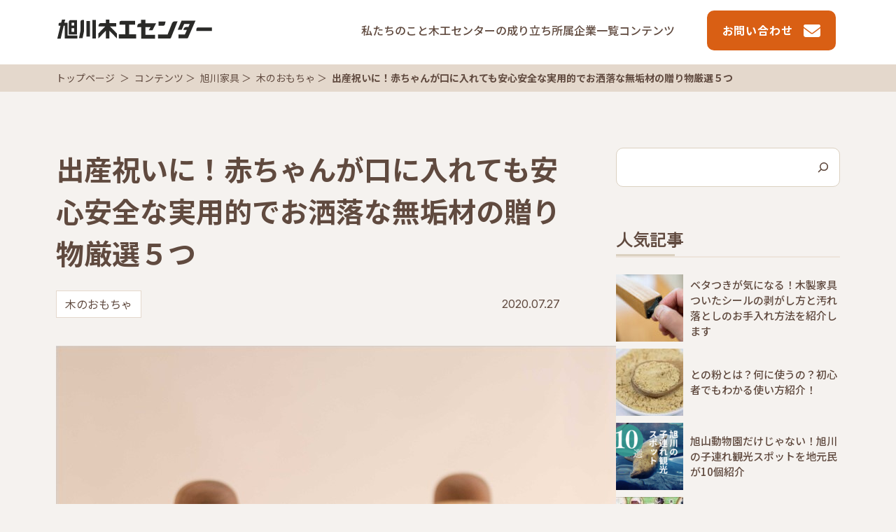

--- FILE ---
content_type: text/html; charset=UTF-8
request_url: https://asahikawa-mokkocenter.com/?p=1783
body_size: 18454
content:
<!DOCTYPE HTML>
<html lang="ja">

<head>
  <meta http-equiv="Content-Type" content="text/html; charset=UTF-8">
  <meta name="viewport" content="width=device-width,initial-scale=1,maximum-scale=1,user-scalable=no">
  <meta name="format-detection" content="telephone=no">
  <meta name="google-site-verification" content="pyJatmiR-QT80kFyJDFhnGkdPj4vCoS9kseIIyXMvQY" />
  <meta name="apple-mobile-web-app-title" content="旭川木工センター">
  <meta name="application-name" content="旭川木工センター">
  <title>出産祝いに！赤ちゃんが口に入れても安心安全な実用的でお洒落な無垢材の贈り物厳選５つ | 旭川木工センター</title>
  <link rel="preconnect" href="https://fonts.googleapis.com">
  <link rel="preconnect" href="https://fonts.gstatic.com" crossorigin>
  <link href="https://fonts.googleapis.com/css2?family=Inter:ital,opsz,wght@0,14..32,100..900;1,14..32,100..900&family=Noto+Sans+JP:wght@100..900&family=Zen+Kaku+Gothic+Antique&display=swap" rel="stylesheet">
  <link rel="shortcut icon" href="https://asahikawa-mokkocenter.com/wp-content/themes/mokkou-2025/assets/img/common/favicon.ico">
  <link rel="apple-touch-icon" sizes="180x180" href="https://asahikawa-mokkocenter.com/wp-content/themes/mokkou-2025/assets/img/common/apple-icon.png">
  <link rel="manifest" href="https://asahikawa-mokkocenter.com/wp-content/themes/mokkou-2025/assets/img/common/apple-icon.png">

  <!-- Google Tag Manager -->
  <script>(function(w,d,s,l,i){w[l]=w[l]||[];w[l].push({'gtm.start':
  new Date().getTime(),event:'gtm.js'});var f=d.getElementsByTagName(s)[0],
  j=d.createElement(s),dl=l!='dataLayer'?'&l='+l:'';j.async=true;j.src=
  'https://www.googletagmanager.com/gtm.js?id='+i+dl;f.parentNode.insertBefore(j,f);
  })(window,document,'script','dataLayer','GTM-52Z5LF2');</script>

  <meta name='robots' content='index, follow, max-image-preview:large, max-snippet:-1, max-video-preview:-1' />

	<!-- This site is optimized with the Yoast SEO plugin v26.8 - https://yoast.com/product/yoast-seo-wordpress/ -->
	<link rel="canonical" href="https://asahikawa-mokkocenter.com/?p=1783" />
	<meta property="og:locale" content="ja_JP" />
	<meta property="og:type" content="article" />
	<meta property="og:title" content="出産祝いに！赤ちゃんが口に入れても安心安全な実用的でお洒落な無垢材の贈り物厳選５つ | 旭川木工センター" />
	<meta property="og:description" content="&nbsp; お友達や兄弟、親戚、同僚の出産祝いには、ありきたりではないセンスの光る一品を贈りたいですよ？ 赤ちゃんが使うから安全で、しかも毎日使ってもらう実用…" />
	<meta property="og:url" content="https://asahikawa-mokkocenter.com/?p=1783" />
	<meta property="og:site_name" content="旭川木工センター" />
	<meta property="article:publisher" content="https://www.facebook.com/asahikawa.mokumoku" />
	<meta property="article:published_time" content="2020-07-27T08:07:02+00:00" />
	<meta property="article:modified_time" content="2023-01-05T05:12:09+00:00" />
	<meta property="og:image" content="https://asahikawa-mokkocenter.com/wp-content/uploads/2019/08/96dc377ad2d44adf414edf0e907dec50.jpg" />
	<meta property="og:image:width" content="800" />
	<meta property="og:image:height" content="800" />
	<meta property="og:image:type" content="image/jpeg" />
	<meta name="author" content="旭川木工センター" />
	<meta name="twitter:card" content="summary_large_image" />
	<script type="application/ld+json" class="yoast-schema-graph">{"@context":"https://schema.org","@graph":[{"@type":"Article","@id":"https://asahikawa-mokkocenter.com/?p=1783#article","isPartOf":{"@id":"https://asahikawa-mokkocenter.com/?p=1783"},"author":{"name":"旭川木工センター","@id":"https://asahikawa-mokkocenter.com/#/schema/person/c7f418a0f03bd72cb754c4fc650624f0"},"headline":"出産祝いに！赤ちゃんが口に入れても安心安全な実用的でお洒落な無垢材の贈り物厳選５つ","datePublished":"2020-07-27T08:07:02+00:00","dateModified":"2023-01-05T05:12:09+00:00","mainEntityOfPage":{"@id":"https://asahikawa-mokkocenter.com/?p=1783"},"wordCount":24,"commentCount":0,"image":{"@id":"https://asahikawa-mokkocenter.com/?p=1783#primaryimage"},"thumbnailUrl":"https://asahikawa-mokkocenter.com/wp-content/uploads/2019/08/96dc377ad2d44adf414edf0e907dec50.jpg","articleSection":["木のおもちゃ"],"inLanguage":"ja","potentialAction":[{"@type":"CommentAction","name":"Comment","target":["https://asahikawa-mokkocenter.com/?p=1783#respond"]}]},{"@type":"WebPage","@id":"https://asahikawa-mokkocenter.com/?p=1783","url":"https://asahikawa-mokkocenter.com/?p=1783","name":"出産祝いに！赤ちゃんが口に入れても安心安全な実用的でお洒落な無垢材の贈り物厳選５つ | 旭川木工センター","isPartOf":{"@id":"https://asahikawa-mokkocenter.com/#website"},"primaryImageOfPage":{"@id":"https://asahikawa-mokkocenter.com/?p=1783#primaryimage"},"image":{"@id":"https://asahikawa-mokkocenter.com/?p=1783#primaryimage"},"thumbnailUrl":"https://asahikawa-mokkocenter.com/wp-content/uploads/2019/08/96dc377ad2d44adf414edf0e907dec50.jpg","datePublished":"2020-07-27T08:07:02+00:00","dateModified":"2023-01-05T05:12:09+00:00","author":{"@id":"https://asahikawa-mokkocenter.com/#/schema/person/c7f418a0f03bd72cb754c4fc650624f0"},"breadcrumb":{"@id":"https://asahikawa-mokkocenter.com/?p=1783#breadcrumb"},"inLanguage":"ja","potentialAction":[{"@type":"ReadAction","target":["https://asahikawa-mokkocenter.com/?p=1783"]}]},{"@type":"ImageObject","inLanguage":"ja","@id":"https://asahikawa-mokkocenter.com/?p=1783#primaryimage","url":"https://asahikawa-mokkocenter.com/wp-content/uploads/2019/08/96dc377ad2d44adf414edf0e907dec50.jpg","contentUrl":"https://asahikawa-mokkocenter.com/wp-content/uploads/2019/08/96dc377ad2d44adf414edf0e907dec50.jpg","width":800,"height":800},{"@type":"BreadcrumbList","@id":"https://asahikawa-mokkocenter.com/?p=1783#breadcrumb","itemListElement":[{"@type":"ListItem","position":1,"name":"トップページ","item":"https://asahikawa-mokkocenter.com/"},{"@type":"ListItem","position":2,"name":"コンテンツ","item":"https://asahikawa-mokkocenter.com/?cat=9"},{"@type":"ListItem","position":3,"name":"旭川家具","item":"https://asahikawa-mokkocenter.com/?cat=27"},{"@type":"ListItem","position":4,"name":"木のおもちゃ","item":"https://asahikawa-mokkocenter.com/?cat=107"},{"@type":"ListItem","position":5,"name":"出産祝いに！赤ちゃんが口に入れても安心安全な実用的でお洒落な無垢材の贈り物厳選５つ"}]},{"@type":"WebSite","@id":"https://asahikawa-mokkocenter.com/#website","url":"https://asahikawa-mokkocenter.com/","name":"旭川木工センター","description":"旭川木工センターは、木の暮らしの相談窓口。家具・内装・フローリング・加工機械の販売やご提案をいたします。","potentialAction":[{"@type":"SearchAction","target":{"@type":"EntryPoint","urlTemplate":"https://asahikawa-mokkocenter.com/?s={search_term_string}"},"query-input":{"@type":"PropertyValueSpecification","valueRequired":true,"valueName":"search_term_string"}}],"inLanguage":"ja"},{"@type":"Person","@id":"https://asahikawa-mokkocenter.com/#/schema/person/c7f418a0f03bd72cb754c4fc650624f0","name":"旭川木工センター","image":{"@type":"ImageObject","inLanguage":"ja","@id":"https://asahikawa-mokkocenter.com/#/schema/person/image/","url":"https://asahikawa-mokkocenter.com/wp-content/uploads/2019/01/avatar_woodworkcenter-96x96.jpg","contentUrl":"https://asahikawa-mokkocenter.com/wp-content/uploads/2019/01/avatar_woodworkcenter-96x96.jpg","caption":"旭川木工センター"},"description":"旭川木工センターは、木工技術の集積団地です。 素材を生かした製品作りにより、社会に貢献できるものづくり会社を目指します。 木工センターについて詳しくはこちらをご確認ください","url":"https://asahikawa-mokkocenter.com/?author=1"}]}</script>
	<!-- / Yoast SEO plugin. -->


<link rel='dns-prefetch' href='//ajax.googleapis.com' />
<link rel='dns-prefetch' href='//cdnjs.cloudflare.com' />
<script id="wpp-js" src="https://asahikawa-mokkocenter.com/wp-content/plugins/wordpress-popular-posts/assets/js/wpp.min.js?ver=7.3.6" data-sampling="0" data-sampling-rate="100" data-api-url="https://asahikawa-mokkocenter.com/index.php?rest_route=/wordpress-popular-posts" data-post-id="1783" data-token="f2256d7780" data-lang="0" data-debug="0"></script>
<link rel="alternate" type="application/rss+xml" title="旭川木工センター &raquo; 出産祝いに！赤ちゃんが口に入れても安心安全な実用的でお洒落な無垢材の贈り物厳選５つ のコメントのフィード" href="https://asahikawa-mokkocenter.com/?feed=rss2&#038;p=1783" />
<link rel="alternate" title="oEmbed (JSON)" type="application/json+oembed" href="https://asahikawa-mokkocenter.com/index.php?rest_route=%2Foembed%2F1.0%2Fembed&#038;url=https%3A%2F%2Fasahikawa-mokkocenter.com%2F%3Fp%3D1783" />
<link rel="alternate" title="oEmbed (XML)" type="text/xml+oembed" href="https://asahikawa-mokkocenter.com/index.php?rest_route=%2Foembed%2F1.0%2Fembed&#038;url=https%3A%2F%2Fasahikawa-mokkocenter.com%2F%3Fp%3D1783&#038;format=xml" />
<style id='wp-img-auto-sizes-contain-inline-css'>
img:is([sizes=auto i],[sizes^="auto," i]){contain-intrinsic-size:3000px 1500px}
/*# sourceURL=wp-img-auto-sizes-contain-inline-css */
</style>
<link rel='stylesheet' id='colorbox-theme11-css' href='https://asahikawa-mokkocenter.com/wp-content/plugins/jquery-colorbox/themes/theme11/colorbox.css?ver=4.6.2' media='screen' />
<style id='wp-emoji-styles-inline-css'>

	img.wp-smiley, img.emoji {
		display: inline !important;
		border: none !important;
		box-shadow: none !important;
		height: 1em !important;
		width: 1em !important;
		margin: 0 0.07em !important;
		vertical-align: -0.1em !important;
		background: none !important;
		padding: 0 !important;
	}
/*# sourceURL=wp-emoji-styles-inline-css */
</style>
<link rel='stylesheet' id='wp-block-library-css' href='https://asahikawa-mokkocenter.com/wp-includes/css/dist/block-library/style.min.css?ver=6.9' media='all' />
<style id='wp-block-categories-inline-css'>
.wp-block-categories{box-sizing:border-box}.wp-block-categories.alignleft{margin-right:2em}.wp-block-categories.alignright{margin-left:2em}.wp-block-categories.wp-block-categories-dropdown.aligncenter{text-align:center}.wp-block-categories .wp-block-categories__label{display:block;width:100%}
/*# sourceURL=https://asahikawa-mokkocenter.com/wp-includes/blocks/categories/style.min.css */
</style>
<style id='wp-block-heading-inline-css'>
h1:where(.wp-block-heading).has-background,h2:where(.wp-block-heading).has-background,h3:where(.wp-block-heading).has-background,h4:where(.wp-block-heading).has-background,h5:where(.wp-block-heading).has-background,h6:where(.wp-block-heading).has-background{padding:1.25em 2.375em}h1.has-text-align-left[style*=writing-mode]:where([style*=vertical-lr]),h1.has-text-align-right[style*=writing-mode]:where([style*=vertical-rl]),h2.has-text-align-left[style*=writing-mode]:where([style*=vertical-lr]),h2.has-text-align-right[style*=writing-mode]:where([style*=vertical-rl]),h3.has-text-align-left[style*=writing-mode]:where([style*=vertical-lr]),h3.has-text-align-right[style*=writing-mode]:where([style*=vertical-rl]),h4.has-text-align-left[style*=writing-mode]:where([style*=vertical-lr]),h4.has-text-align-right[style*=writing-mode]:where([style*=vertical-rl]),h5.has-text-align-left[style*=writing-mode]:where([style*=vertical-lr]),h5.has-text-align-right[style*=writing-mode]:where([style*=vertical-rl]),h6.has-text-align-left[style*=writing-mode]:where([style*=vertical-lr]),h6.has-text-align-right[style*=writing-mode]:where([style*=vertical-rl]){rotate:180deg}
/*# sourceURL=https://asahikawa-mokkocenter.com/wp-includes/blocks/heading/style.min.css */
</style>
<style id='wp-block-latest-posts-inline-css'>
.wp-block-latest-posts{box-sizing:border-box}.wp-block-latest-posts.alignleft{margin-right:2em}.wp-block-latest-posts.alignright{margin-left:2em}.wp-block-latest-posts.wp-block-latest-posts__list{list-style:none}.wp-block-latest-posts.wp-block-latest-posts__list li{clear:both;overflow-wrap:break-word}.wp-block-latest-posts.is-grid{display:flex;flex-wrap:wrap}.wp-block-latest-posts.is-grid li{margin:0 1.25em 1.25em 0;width:100%}@media (min-width:600px){.wp-block-latest-posts.columns-2 li{width:calc(50% - .625em)}.wp-block-latest-posts.columns-2 li:nth-child(2n){margin-right:0}.wp-block-latest-posts.columns-3 li{width:calc(33.33333% - .83333em)}.wp-block-latest-posts.columns-3 li:nth-child(3n){margin-right:0}.wp-block-latest-posts.columns-4 li{width:calc(25% - .9375em)}.wp-block-latest-posts.columns-4 li:nth-child(4n){margin-right:0}.wp-block-latest-posts.columns-5 li{width:calc(20% - 1em)}.wp-block-latest-posts.columns-5 li:nth-child(5n){margin-right:0}.wp-block-latest-posts.columns-6 li{width:calc(16.66667% - 1.04167em)}.wp-block-latest-posts.columns-6 li:nth-child(6n){margin-right:0}}:root :where(.wp-block-latest-posts.is-grid){padding:0}:root :where(.wp-block-latest-posts.wp-block-latest-posts__list){padding-left:0}.wp-block-latest-posts__post-author,.wp-block-latest-posts__post-date{display:block;font-size:.8125em}.wp-block-latest-posts__post-excerpt,.wp-block-latest-posts__post-full-content{margin-bottom:1em;margin-top:.5em}.wp-block-latest-posts__featured-image a{display:inline-block}.wp-block-latest-posts__featured-image img{height:auto;max-width:100%;width:auto}.wp-block-latest-posts__featured-image.alignleft{float:left;margin-right:1em}.wp-block-latest-posts__featured-image.alignright{float:right;margin-left:1em}.wp-block-latest-posts__featured-image.aligncenter{margin-bottom:1em;text-align:center}
/*# sourceURL=https://asahikawa-mokkocenter.com/wp-includes/blocks/latest-posts/style.min.css */
</style>
<style id='wp-block-search-inline-css'>
.wp-block-search__button{margin-left:10px;word-break:normal}.wp-block-search__button.has-icon{line-height:0}.wp-block-search__button svg{height:1.25em;min-height:24px;min-width:24px;width:1.25em;fill:currentColor;vertical-align:text-bottom}:where(.wp-block-search__button){border:1px solid #ccc;padding:6px 10px}.wp-block-search__inside-wrapper{display:flex;flex:auto;flex-wrap:nowrap;max-width:100%}.wp-block-search__label{width:100%}.wp-block-search.wp-block-search__button-only .wp-block-search__button{box-sizing:border-box;display:flex;flex-shrink:0;justify-content:center;margin-left:0;max-width:100%}.wp-block-search.wp-block-search__button-only .wp-block-search__inside-wrapper{min-width:0!important;transition-property:width}.wp-block-search.wp-block-search__button-only .wp-block-search__input{flex-basis:100%;transition-duration:.3s}.wp-block-search.wp-block-search__button-only.wp-block-search__searchfield-hidden,.wp-block-search.wp-block-search__button-only.wp-block-search__searchfield-hidden .wp-block-search__inside-wrapper{overflow:hidden}.wp-block-search.wp-block-search__button-only.wp-block-search__searchfield-hidden .wp-block-search__input{border-left-width:0!important;border-right-width:0!important;flex-basis:0;flex-grow:0;margin:0;min-width:0!important;padding-left:0!important;padding-right:0!important;width:0!important}:where(.wp-block-search__input){appearance:none;border:1px solid #949494;flex-grow:1;font-family:inherit;font-size:inherit;font-style:inherit;font-weight:inherit;letter-spacing:inherit;line-height:inherit;margin-left:0;margin-right:0;min-width:3rem;padding:8px;text-decoration:unset!important;text-transform:inherit}:where(.wp-block-search__button-inside .wp-block-search__inside-wrapper){background-color:#fff;border:1px solid #949494;box-sizing:border-box;padding:4px}:where(.wp-block-search__button-inside .wp-block-search__inside-wrapper) .wp-block-search__input{border:none;border-radius:0;padding:0 4px}:where(.wp-block-search__button-inside .wp-block-search__inside-wrapper) .wp-block-search__input:focus{outline:none}:where(.wp-block-search__button-inside .wp-block-search__inside-wrapper) :where(.wp-block-search__button){padding:4px 8px}.wp-block-search.aligncenter .wp-block-search__inside-wrapper{margin:auto}.wp-block[data-align=right] .wp-block-search.wp-block-search__button-only .wp-block-search__inside-wrapper{float:right}
/*# sourceURL=https://asahikawa-mokkocenter.com/wp-includes/blocks/search/style.min.css */
</style>
<style id='wp-block-group-inline-css'>
.wp-block-group{box-sizing:border-box}:where(.wp-block-group.wp-block-group-is-layout-constrained){position:relative}
/*# sourceURL=https://asahikawa-mokkocenter.com/wp-includes/blocks/group/style.min.css */
</style>
<style id='global-styles-inline-css'>
:root{--wp--preset--aspect-ratio--square: 1;--wp--preset--aspect-ratio--4-3: 4/3;--wp--preset--aspect-ratio--3-4: 3/4;--wp--preset--aspect-ratio--3-2: 3/2;--wp--preset--aspect-ratio--2-3: 2/3;--wp--preset--aspect-ratio--16-9: 16/9;--wp--preset--aspect-ratio--9-16: 9/16;--wp--preset--color--black: #000000;--wp--preset--color--cyan-bluish-gray: #abb8c3;--wp--preset--color--white: #ffffff;--wp--preset--color--pale-pink: #f78da7;--wp--preset--color--vivid-red: #cf2e2e;--wp--preset--color--luminous-vivid-orange: #ff6900;--wp--preset--color--luminous-vivid-amber: #fcb900;--wp--preset--color--light-green-cyan: #7bdcb5;--wp--preset--color--vivid-green-cyan: #00d084;--wp--preset--color--pale-cyan-blue: #8ed1fc;--wp--preset--color--vivid-cyan-blue: #0693e3;--wp--preset--color--vivid-purple: #9b51e0;--wp--preset--gradient--vivid-cyan-blue-to-vivid-purple: linear-gradient(135deg,rgb(6,147,227) 0%,rgb(155,81,224) 100%);--wp--preset--gradient--light-green-cyan-to-vivid-green-cyan: linear-gradient(135deg,rgb(122,220,180) 0%,rgb(0,208,130) 100%);--wp--preset--gradient--luminous-vivid-amber-to-luminous-vivid-orange: linear-gradient(135deg,rgb(252,185,0) 0%,rgb(255,105,0) 100%);--wp--preset--gradient--luminous-vivid-orange-to-vivid-red: linear-gradient(135deg,rgb(255,105,0) 0%,rgb(207,46,46) 100%);--wp--preset--gradient--very-light-gray-to-cyan-bluish-gray: linear-gradient(135deg,rgb(238,238,238) 0%,rgb(169,184,195) 100%);--wp--preset--gradient--cool-to-warm-spectrum: linear-gradient(135deg,rgb(74,234,220) 0%,rgb(151,120,209) 20%,rgb(207,42,186) 40%,rgb(238,44,130) 60%,rgb(251,105,98) 80%,rgb(254,248,76) 100%);--wp--preset--gradient--blush-light-purple: linear-gradient(135deg,rgb(255,206,236) 0%,rgb(152,150,240) 100%);--wp--preset--gradient--blush-bordeaux: linear-gradient(135deg,rgb(254,205,165) 0%,rgb(254,45,45) 50%,rgb(107,0,62) 100%);--wp--preset--gradient--luminous-dusk: linear-gradient(135deg,rgb(255,203,112) 0%,rgb(199,81,192) 50%,rgb(65,88,208) 100%);--wp--preset--gradient--pale-ocean: linear-gradient(135deg,rgb(255,245,203) 0%,rgb(182,227,212) 50%,rgb(51,167,181) 100%);--wp--preset--gradient--electric-grass: linear-gradient(135deg,rgb(202,248,128) 0%,rgb(113,206,126) 100%);--wp--preset--gradient--midnight: linear-gradient(135deg,rgb(2,3,129) 0%,rgb(40,116,252) 100%);--wp--preset--font-size--small: 13px;--wp--preset--font-size--medium: 20px;--wp--preset--font-size--large: 36px;--wp--preset--font-size--x-large: 42px;--wp--preset--spacing--20: 0.44rem;--wp--preset--spacing--30: 0.67rem;--wp--preset--spacing--40: 1rem;--wp--preset--spacing--50: 1.5rem;--wp--preset--spacing--60: 2.25rem;--wp--preset--spacing--70: 3.38rem;--wp--preset--spacing--80: 5.06rem;--wp--preset--shadow--natural: 6px 6px 9px rgba(0, 0, 0, 0.2);--wp--preset--shadow--deep: 12px 12px 50px rgba(0, 0, 0, 0.4);--wp--preset--shadow--sharp: 6px 6px 0px rgba(0, 0, 0, 0.2);--wp--preset--shadow--outlined: 6px 6px 0px -3px rgb(255, 255, 255), 6px 6px rgb(0, 0, 0);--wp--preset--shadow--crisp: 6px 6px 0px rgb(0, 0, 0);}:where(.is-layout-flex){gap: 0.5em;}:where(.is-layout-grid){gap: 0.5em;}body .is-layout-flex{display: flex;}.is-layout-flex{flex-wrap: wrap;align-items: center;}.is-layout-flex > :is(*, div){margin: 0;}body .is-layout-grid{display: grid;}.is-layout-grid > :is(*, div){margin: 0;}:where(.wp-block-columns.is-layout-flex){gap: 2em;}:where(.wp-block-columns.is-layout-grid){gap: 2em;}:where(.wp-block-post-template.is-layout-flex){gap: 1.25em;}:where(.wp-block-post-template.is-layout-grid){gap: 1.25em;}.has-black-color{color: var(--wp--preset--color--black) !important;}.has-cyan-bluish-gray-color{color: var(--wp--preset--color--cyan-bluish-gray) !important;}.has-white-color{color: var(--wp--preset--color--white) !important;}.has-pale-pink-color{color: var(--wp--preset--color--pale-pink) !important;}.has-vivid-red-color{color: var(--wp--preset--color--vivid-red) !important;}.has-luminous-vivid-orange-color{color: var(--wp--preset--color--luminous-vivid-orange) !important;}.has-luminous-vivid-amber-color{color: var(--wp--preset--color--luminous-vivid-amber) !important;}.has-light-green-cyan-color{color: var(--wp--preset--color--light-green-cyan) !important;}.has-vivid-green-cyan-color{color: var(--wp--preset--color--vivid-green-cyan) !important;}.has-pale-cyan-blue-color{color: var(--wp--preset--color--pale-cyan-blue) !important;}.has-vivid-cyan-blue-color{color: var(--wp--preset--color--vivid-cyan-blue) !important;}.has-vivid-purple-color{color: var(--wp--preset--color--vivid-purple) !important;}.has-black-background-color{background-color: var(--wp--preset--color--black) !important;}.has-cyan-bluish-gray-background-color{background-color: var(--wp--preset--color--cyan-bluish-gray) !important;}.has-white-background-color{background-color: var(--wp--preset--color--white) !important;}.has-pale-pink-background-color{background-color: var(--wp--preset--color--pale-pink) !important;}.has-vivid-red-background-color{background-color: var(--wp--preset--color--vivid-red) !important;}.has-luminous-vivid-orange-background-color{background-color: var(--wp--preset--color--luminous-vivid-orange) !important;}.has-luminous-vivid-amber-background-color{background-color: var(--wp--preset--color--luminous-vivid-amber) !important;}.has-light-green-cyan-background-color{background-color: var(--wp--preset--color--light-green-cyan) !important;}.has-vivid-green-cyan-background-color{background-color: var(--wp--preset--color--vivid-green-cyan) !important;}.has-pale-cyan-blue-background-color{background-color: var(--wp--preset--color--pale-cyan-blue) !important;}.has-vivid-cyan-blue-background-color{background-color: var(--wp--preset--color--vivid-cyan-blue) !important;}.has-vivid-purple-background-color{background-color: var(--wp--preset--color--vivid-purple) !important;}.has-black-border-color{border-color: var(--wp--preset--color--black) !important;}.has-cyan-bluish-gray-border-color{border-color: var(--wp--preset--color--cyan-bluish-gray) !important;}.has-white-border-color{border-color: var(--wp--preset--color--white) !important;}.has-pale-pink-border-color{border-color: var(--wp--preset--color--pale-pink) !important;}.has-vivid-red-border-color{border-color: var(--wp--preset--color--vivid-red) !important;}.has-luminous-vivid-orange-border-color{border-color: var(--wp--preset--color--luminous-vivid-orange) !important;}.has-luminous-vivid-amber-border-color{border-color: var(--wp--preset--color--luminous-vivid-amber) !important;}.has-light-green-cyan-border-color{border-color: var(--wp--preset--color--light-green-cyan) !important;}.has-vivid-green-cyan-border-color{border-color: var(--wp--preset--color--vivid-green-cyan) !important;}.has-pale-cyan-blue-border-color{border-color: var(--wp--preset--color--pale-cyan-blue) !important;}.has-vivid-cyan-blue-border-color{border-color: var(--wp--preset--color--vivid-cyan-blue) !important;}.has-vivid-purple-border-color{border-color: var(--wp--preset--color--vivid-purple) !important;}.has-vivid-cyan-blue-to-vivid-purple-gradient-background{background: var(--wp--preset--gradient--vivid-cyan-blue-to-vivid-purple) !important;}.has-light-green-cyan-to-vivid-green-cyan-gradient-background{background: var(--wp--preset--gradient--light-green-cyan-to-vivid-green-cyan) !important;}.has-luminous-vivid-amber-to-luminous-vivid-orange-gradient-background{background: var(--wp--preset--gradient--luminous-vivid-amber-to-luminous-vivid-orange) !important;}.has-luminous-vivid-orange-to-vivid-red-gradient-background{background: var(--wp--preset--gradient--luminous-vivid-orange-to-vivid-red) !important;}.has-very-light-gray-to-cyan-bluish-gray-gradient-background{background: var(--wp--preset--gradient--very-light-gray-to-cyan-bluish-gray) !important;}.has-cool-to-warm-spectrum-gradient-background{background: var(--wp--preset--gradient--cool-to-warm-spectrum) !important;}.has-blush-light-purple-gradient-background{background: var(--wp--preset--gradient--blush-light-purple) !important;}.has-blush-bordeaux-gradient-background{background: var(--wp--preset--gradient--blush-bordeaux) !important;}.has-luminous-dusk-gradient-background{background: var(--wp--preset--gradient--luminous-dusk) !important;}.has-pale-ocean-gradient-background{background: var(--wp--preset--gradient--pale-ocean) !important;}.has-electric-grass-gradient-background{background: var(--wp--preset--gradient--electric-grass) !important;}.has-midnight-gradient-background{background: var(--wp--preset--gradient--midnight) !important;}.has-small-font-size{font-size: var(--wp--preset--font-size--small) !important;}.has-medium-font-size{font-size: var(--wp--preset--font-size--medium) !important;}.has-large-font-size{font-size: var(--wp--preset--font-size--large) !important;}.has-x-large-font-size{font-size: var(--wp--preset--font-size--x-large) !important;}
/*# sourceURL=global-styles-inline-css */
</style>

<style id='classic-theme-styles-inline-css'>
/*! This file is auto-generated */
.wp-block-button__link{color:#fff;background-color:#32373c;border-radius:9999px;box-shadow:none;text-decoration:none;padding:calc(.667em + 2px) calc(1.333em + 2px);font-size:1.125em}.wp-block-file__button{background:#32373c;color:#fff;text-decoration:none}
/*# sourceURL=/wp-includes/css/classic-themes.min.css */
</style>
<link rel='stylesheet' id='toc-screen-css' href='https://asahikawa-mokkocenter.com/wp-content/plugins/table-of-contents-plus/screen.min.css?ver=2411.1' media='all' />
<link rel='stylesheet' id='wordpress-popular-posts-css-css' href='https://asahikawa-mokkocenter.com/wp-content/plugins/wordpress-popular-posts/assets/css/wpp.css?ver=7.3.6' media='all' />
<link rel='stylesheet' id='font-awesome-css' href='https://cdnjs.cloudflare.com/ajax/libs/font-awesome/6.1.1/css/all.min.css?ver=6.9' media='all' />
<link rel='stylesheet' id='style-theme-css' href='https://asahikawa-mokkocenter.com/wp-content/themes/mokkou-2025/style.css?ver=6.9' media='all' />
<link rel='stylesheet' id='reset-css' href='https://asahikawa-mokkocenter.com/wp-content/themes/mokkou-2025/assets/css/reset.css?ver=6.9' media='all' />
<link rel='stylesheet' id='style-css' href='https://asahikawa-mokkocenter.com/wp-content/themes/mokkou-2025/assets/css/style.css?ver=2025051944203' media='all' />
<script src="https://ajax.googleapis.com/ajax/libs/jquery/3.5.1/jquery.min.js?ver=6.9" id="jquery-js"></script>
<link rel="https://api.w.org/" href="https://asahikawa-mokkocenter.com/index.php?rest_route=/" /><link rel="alternate" title="JSON" type="application/json" href="https://asahikawa-mokkocenter.com/index.php?rest_route=/wp/v2/posts/1783" /><link rel='shortlink' href='https://asahikawa-mokkocenter.com/?p=1783' />
            <style id="wpp-loading-animation-styles">@-webkit-keyframes bgslide{from{background-position-x:0}to{background-position-x:-200%}}@keyframes bgslide{from{background-position-x:0}to{background-position-x:-200%}}.wpp-widget-block-placeholder,.wpp-shortcode-placeholder{margin:0 auto;width:60px;height:3px;background:#dd3737;background:linear-gradient(90deg,#dd3737 0%,#571313 10%,#dd3737 100%);background-size:200% auto;border-radius:3px;-webkit-animation:bgslide 1s infinite linear;animation:bgslide 1s infinite linear}</style>
            </head>

<body class="wp-singular post-template-default single single-post postid-1783 single-format-standard wp-theme-mokkou-2025">
  <!-- Google Tag Manager (noscript) -->
  <noscript><iframe src="https://www.googletagmanager.com/ns.html?id=GTM-52Z5LF2"
      height="0" width="0" style="display:none;visibility:hidden"></iframe></noscript>
  <!-- End Google Tag Manager (noscript) -->

  <header class="site-header">
    <div class="site-header__inner wrap">
      <div class="site-header-logo">
        <a href="https://asahikawa-mokkocenter.com/">
                      <p><img src="https://asahikawa-mokkocenter.com/wp-content/themes/mokkou-2025/assets/img/common/logo.svg" alt="旭川木工センター" width="224" height="30"></p>
                  </a>
      </div>
      <div class="site-header-nav">
        <nav class="site-header-global">
          <ul id="menu-header" class="site-header-global-list"><li id="menu-item-6439" class="menu-item menu-item-type-post_type menu-item-object-page menu-item-6439"><a href="https://asahikawa-mokkocenter.com/?page_id=7">私たちのこと</a></li>
<li id="menu-item-6435" class="menu-item menu-item-type-post_type menu-item-object-page menu-item-6435"><a href="https://asahikawa-mokkocenter.com/?page_id=6426">木工センターの成り立ち</a></li>
<li id="menu-item-1006" class="menu-item menu-item-type-taxonomy menu-item-object-category menu-item-1006"><a href="https://asahikawa-mokkocenter.com/?cat=8">所属企業一覧</a></li>
<li id="menu-item-1008" class="menu-item menu-item-type-taxonomy menu-item-object-category current-post-ancestor menu-item-1008"><a href="https://asahikawa-mokkocenter.com/?cat=9">コンテンツ</a></li>
</ul>        </nav>
      </div>
      <div class="site-header-contact">
        <a href="https://asahikawa-mokkocenter.com/?page_id=686" class="link-btn btn-contact">お問い合わせ</a>
      </div>
      <div class="sp-header">
        <button class="hamburger-menu" id="js-hamburger-menu">
          <span class="hamburger-menu__bar"></span>
          <span class="hamburger-menu__bar"></span>
          <span class="hamburger-menu__bar"></span>
        </button>
        <div class="sp-header-navigation">
          <figure class="sp-header-logo">
            <img src="https://asahikawa-mokkocenter.com/wp-content/themes/mokkou-2025/assets/img/common/logo_wh.svg" alt="旭川木工センター" width="224" height="30">
          </figure>
          <nav class="sp-header-nav">
            <ul id="menu-header-1" class="sp-header-nav-list"><li class="menu-item menu-item-type-post_type menu-item-object-page menu-item-6439"><a href="https://asahikawa-mokkocenter.com/?page_id=7">私たちのこと</a></li>
<li class="menu-item menu-item-type-post_type menu-item-object-page menu-item-6435"><a href="https://asahikawa-mokkocenter.com/?page_id=6426">木工センターの成り立ち</a></li>
<li class="menu-item menu-item-type-taxonomy menu-item-object-category menu-item-1006"><a href="https://asahikawa-mokkocenter.com/?cat=8">所属企業一覧</a></li>
<li class="menu-item menu-item-type-taxonomy menu-item-object-category current-post-ancestor menu-item-1008"><a href="https://asahikawa-mokkocenter.com/?cat=9">コンテンツ</a></li>
</ul>          </nav>
          <div class="sp-header-contact">
            <a href="https://asahikawa-mokkocenter.com/?page_id=686" class="link-btn btn-contact">お問い合わせ</a>
          </div>
        </div><!-- /.sp-header-navigation -->
      </div>
    </div><!-- /.sp-header__inner -->
  </header>
<main class="p-main-content" role="main">

	<section id="breadcrumbs"><div class="breadcrumbs__inner wrap"><span><span><a href="https://asahikawa-mokkocenter.com/">トップページ</a></span> ＞ <span><a href="https://asahikawa-mokkocenter.com/?cat=9">コンテンツ</a></span> ＞ <span><a href="https://asahikawa-mokkocenter.com/?cat=27">旭川家具</a></span> ＞ <span><a href="https://asahikawa-mokkocenter.com/?cat=107">木のおもちゃ</a></span> ＞ <span class="breadcrumb_last" aria-current="page"><strong>出産祝いに！赤ちゃんが口に入れても安心安全な実用的でお洒落な無垢材の贈り物厳選５つ</strong></span></span></div></section>
	<div class="p-main-content__wrap wrap">
		<article class="s-main-content">
			<div class="entry-header">
				<h1>出産祝いに！赤ちゃんが口に入れても安心安全な実用的でお洒落な無垢材の贈り物厳選５つ</h1>
			</div>
			<aside class="entry-content__meta">
								<a href="https://asahikawa-mokkocenter.com/?cat=107" class="blog-category">木のおもちゃ</a>
				<time datetime="2020-07-27">2020.07.27</time>
			</aside><!-- .entry-content__meta -->

			<div class="entry-content">

				<p><img fetchpriority="high" decoding="async" class="alignnone size-large wp-image-1787 colorbox-1783" src="http://asahikawa-mokkocenter.com/wp-content/uploads/2019/08/96dc377ad2d44adf414edf0e907dec50.jpg" alt="" width="800" height="800" srcset="https://asahikawa-mokkocenter.com/wp-content/uploads/2019/08/96dc377ad2d44adf414edf0e907dec50.jpg 800w, https://asahikawa-mokkocenter.com/wp-content/uploads/2019/08/96dc377ad2d44adf414edf0e907dec50-150x150.jpg 150w, https://asahikawa-mokkocenter.com/wp-content/uploads/2019/08/96dc377ad2d44adf414edf0e907dec50-300x300.jpg 300w, https://asahikawa-mokkocenter.com/wp-content/uploads/2019/08/96dc377ad2d44adf414edf0e907dec50-768x768.jpg 768w" sizes="(max-width: 800px) 100vw, 800px" /></p>
<p>&nbsp;</p>
<p>お友達や兄弟、親戚、同僚の出産祝いには、ありきたりではないセンスの光る一品を贈りたいですよ？</p>
<p>赤ちゃんが使うから安全で、しかも毎日使ってもらう実用性も兼ねそろえた物がいいですよね？</p>
<p>そんなわがまま？な物をお探しなら、旭川家具の職人が作る無垢材を使ったお洒落かつ安全・実用的なアイテムはいかがでしょうか？</p>
<p>赤ちゃんの性別にかかわらずご使用頂けるので、産前の贈り物にも最適です。</p>
<p>赤ちゃんが成長しても長く使ってもらえるアイテムを厳選して５つご紹介します。</p>
<p>&nbsp;</p>
<p>&nbsp;</p>
<h1>ベーグル</h1>
<p><img decoding="async" class="alignnone size-large wp-image-1789 colorbox-1783" src="http://asahikawa-mokkocenter.com/wp-content/uploads/2019/08/f1e45b47b83f101c67393b623670442e.jpg" alt="" width="800" height="800" srcset="https://asahikawa-mokkocenter.com/wp-content/uploads/2019/08/f1e45b47b83f101c67393b623670442e.jpg 800w, https://asahikawa-mokkocenter.com/wp-content/uploads/2019/08/f1e45b47b83f101c67393b623670442e-150x150.jpg 150w, https://asahikawa-mokkocenter.com/wp-content/uploads/2019/08/f1e45b47b83f101c67393b623670442e-300x300.jpg 300w, https://asahikawa-mokkocenter.com/wp-content/uploads/2019/08/f1e45b47b83f101c67393b623670442e-768x768.jpg 768w" sizes="(max-width: 800px) 100vw, 800px" /></p>
<p>16世紀のポーランドでは、安産のお守りにベーグルを送る風習があり、赤ちゃんの歯固めにも重宝されたそうです。</p>
<p>サクラの無垢材を使用した滑らかな手触りのベーグルは無塗装なので赤ちゃんが口にしても安全です。</p>
<p>歯固めを卒業したら、歯ブラシスタンドとしても活用出来るので、長くご愛用いただけます。</p>
<p style="text-align: right;"><a href="https://store.cosine.com/%E3%81%8A%E3%82%82%E3%81%A1%E3%82%83-c-10/%E3%83%99%E3%83%BC%E3%82%B0%E3%83%AB-p-84.html" target="_blank" rel="noopener">歯固めと歯ブラシスタンドになる無垢材の贈り物について詳しくはこちら</a></p>
<p>&nbsp;</p>
<p>&nbsp;</p>
<h1>ぴっころぽっころ</h1>
<p><img decoding="async" class="alignnone size-large wp-image-1788 colorbox-1783" src="http://asahikawa-mokkocenter.com/wp-content/uploads/2019/08/56084baf7c569f974971ba4013803558.png" alt="" width="800" height="800" srcset="https://asahikawa-mokkocenter.com/wp-content/uploads/2019/08/56084baf7c569f974971ba4013803558.png 800w, https://asahikawa-mokkocenter.com/wp-content/uploads/2019/08/56084baf7c569f974971ba4013803558-150x150.png 150w, https://asahikawa-mokkocenter.com/wp-content/uploads/2019/08/56084baf7c569f974971ba4013803558-300x300.png 300w, https://asahikawa-mokkocenter.com/wp-content/uploads/2019/08/56084baf7c569f974971ba4013803558-768x768.png 768w" sizes="(max-width: 800px) 100vw, 800px" /></p>
<p>鳩笛をヒントに無垢材で作られた笛です。</p>
<p>笛は２つ入っていて、親子になっています。</p>
<p>それぞれ音色が違うので、親子で吹き合ってみたりして音色をお楽しみ頂けます。</p>
<p>家具を作る際に出た短い材料を活かしたエコで環境にも優しいアイテムです。</p>
<p>もちろん安全性にも注意して作成しています。</p>
<p style="text-align: right;"><a href="https://store.cosine.com/%E3%81%8A%E3%82%82%E3%81%A1%E3%82%83-c-10/%E3%81%B4%E3%81%A3%E3%81%93%E3%82%8D%E3%81%BD%E3%81%A3%E3%81%93%E3%82%8D-p-81.html" target="_blank" rel="noopener">親子で音色を楽しむエコで安全な無垢材の笛の贈り物について詳しくはこちら</a></p>
<p>&nbsp;</p>
<p>&nbsp;</p>
<h1>kiko</h1>
<p><img fetchpriority="high" decoding="async" class="alignnone size-large wp-image-1787 colorbox-1783" src="http://asahikawa-mokkocenter.com/wp-content/uploads/2019/08/96dc377ad2d44adf414edf0e907dec50.jpg" alt="" width="800" height="800" srcset="https://asahikawa-mokkocenter.com/wp-content/uploads/2019/08/96dc377ad2d44adf414edf0e907dec50.jpg 800w, https://asahikawa-mokkocenter.com/wp-content/uploads/2019/08/96dc377ad2d44adf414edf0e907dec50-150x150.jpg 150w, https://asahikawa-mokkocenter.com/wp-content/uploads/2019/08/96dc377ad2d44adf414edf0e907dec50-300x300.jpg 300w, https://asahikawa-mokkocenter.com/wp-content/uploads/2019/08/96dc377ad2d44adf414edf0e907dec50-768x768.jpg 768w" sizes="(max-width: 800px) 100vw, 800px" /></p>
<p>左右に振ると手が動いてカチャカチャと優しい音がします。</p>
<p>こけしのような木から生まれたお祝い人形です。</p>
<p>木材はメープルとウォールナットを使用し、無塗装なので赤ちゃんが口に入れてしまっても安全です。</p>
<p>子供の成長を願う贈り物に最適です。</p>
<p style="text-align: right;"><a href="https://store.cosine.com/%E3%81%8A%E3%82%82%E3%81%A1%E3%82%83-c-10/kiko-p-82.html" target="_blank" rel="noopener">無垢材から生まれた人形について詳しくはこちら</a></p>
<p>&nbsp;</p>
<p>&nbsp;</p>
<h1>乳歯＆へその緒入れ</h1>
<p><img loading="lazy" decoding="async" class="alignnone size-large wp-image-1784 colorbox-1783" src="http://asahikawa-mokkocenter.com/wp-content/uploads/2019/08/3ad93b77f94d15c4ab670f62c0185bc8-1024x853.jpg" alt="" width="1024" height="853" srcset="https://asahikawa-mokkocenter.com/wp-content/uploads/2019/08/3ad93b77f94d15c4ab670f62c0185bc8-1024x853.jpg 1024w, https://asahikawa-mokkocenter.com/wp-content/uploads/2019/08/3ad93b77f94d15c4ab670f62c0185bc8-300x250.jpg 300w, https://asahikawa-mokkocenter.com/wp-content/uploads/2019/08/3ad93b77f94d15c4ab670f62c0185bc8-768x640.jpg 768w, https://asahikawa-mokkocenter.com/wp-content/uploads/2019/08/3ad93b77f94d15c4ab670f62c0185bc8.jpg 1200w" sizes="auto, (max-width: 1024px) 100vw, 1024px" /></p>
<p>&nbsp;</p>
<p>乳歯２０個とへその緒を入れることのできる無垢材でできた優しさ溢れるケースです。</p>
<p>最初は空っぽですが、子供の成長とともにひとつひとつ宝物が増えていきます。</p>
<p>&nbsp;</p>
<p><img loading="lazy" decoding="async" class="alignnone size-large wp-image-1785 colorbox-1783" src="http://asahikawa-mokkocenter.com/wp-content/uploads/2019/08/18b114610ef9910917b542997daa5864-1024x853.jpg" alt="" width="1024" height="853" srcset="https://asahikawa-mokkocenter.com/wp-content/uploads/2019/08/18b114610ef9910917b542997daa5864-1024x853.jpg 1024w, https://asahikawa-mokkocenter.com/wp-content/uploads/2019/08/18b114610ef9910917b542997daa5864-300x250.jpg 300w, https://asahikawa-mokkocenter.com/wp-content/uploads/2019/08/18b114610ef9910917b542997daa5864-768x640.jpg 768w, https://asahikawa-mokkocenter.com/wp-content/uploads/2019/08/18b114610ef9910917b542997daa5864.jpg 1200w" sizes="auto, (max-width: 1024px) 100vw, 1024px" /></p>
<p>&nbsp;</p>
<p>メモ用紙が入っており、歯の抜けた日にちを書き込むことができます。</p>
<p>ありそうでなかった子供の成長とともに育ててく宝箱はプレゼントに最適です。</p>
<p style="text-align: right;"><a href="https://muku-store.com/products/detail.php?product_id=207" target="_blank" rel="noopener">最高級の無垢材を使った乳歯＆へその緒ケースについて詳しくはこちら</a></p>
<p>&nbsp;</p>
<p>&nbsp;</p>
<h1>Ｃａｒａ（カラ）プレート</h1>
<p><img loading="lazy" decoding="async" class="alignnone wp-image-1786 size-large colorbox-1783" src="http://asahikawa-mokkocenter.com/wp-content/uploads/2019/08/b2f5c03e5252d2bef444edda05d0e949-1024x853.jpg" alt="" width="1024" height="853" srcset="https://asahikawa-mokkocenter.com/wp-content/uploads/2019/08/b2f5c03e5252d2bef444edda05d0e949-1024x853.jpg 1024w, https://asahikawa-mokkocenter.com/wp-content/uploads/2019/08/b2f5c03e5252d2bef444edda05d0e949-300x250.jpg 300w, https://asahikawa-mokkocenter.com/wp-content/uploads/2019/08/b2f5c03e5252d2bef444edda05d0e949-768x640.jpg 768w, https://asahikawa-mokkocenter.com/wp-content/uploads/2019/08/b2f5c03e5252d2bef444edda05d0e949.jpg 1200w" sizes="auto, (max-width: 1024px) 100vw, 1024px" /></p>
<p>&nbsp;</p>
<p>卵の殻をモチーフにした丸みが特徴の無垢材から生み出されたプレートです。</p>
<p>木の香りと無垢材の優しさとぬくもりを感じる五感が豊かになるようなアイテムです。</p>
<p>安全性と実用性を兼ねそろえた食器用ポリウレタン塗装を施しているので、油物や水分の多い食べ物を盛り付けても大丈夫です。</p>
<p>軽くて丈夫、安全と３拍子揃ったアイテムです。</p>
<p style="text-align: right;"><a href="https://muku-store.com/products/detail.php?product_id=385" target="_blank" rel="noopener">安全性と実用性を兼ねそろえた無垢材のプレートについて詳しくはこちら</a></p>
<p>&nbsp;</p>
<p>&nbsp;</p>
<p>ご紹介したアイテムは全て無垢材を使用し、赤ちゃんが使用しても安心な塗装もしくは無塗装になっています。</p>
<p>長く愛用いただける、高級な素材と旭川職人の技術を兼ねそろえたひと味もふた味も違うアイテムはきっと出産産祝いに喜ばれると思います。</p>
<p>ラッピングやメッセージカード、熨斗などのサービスもご用意していますので、お気軽にご利用下さい。</p>
<p>&nbsp;</p>
<p><strong>情報提供</strong></p>
<p><a href="http://asahikawa-mokkocenter.com/?p=494">cosine（コサイン）（組合員一覧ページ）</a></p>
<p><a href="http://www.cosine.com/">cosine（コサイン）（自社ホームページ）</a></p>
<p><a href="http://asahikawa-mokkocenter.com/?p=540">MUKU工房（組合員一覧ページ）</a></p>
<p><a href="https://muku-store.com/">MUKU工房（自社ホームページ）</a></p>
<p>&nbsp;</p>

				<h2 class="wp-block-heading">木に関するお悩みは「旭川木工センター」にご相談ください！</h2>
				<!-- <figure class="wp-block-image">
					<a href="https://asahikawa-mokkocenter.com/"><img class="colorbox-6657" decoding="async" src="https://asahikawa-mokkocenter.com/wp-content/themes/mokkou-2025/assets/img/common/contact_img_02.webp" alt="" /></a>
				</figure> -->
				<p>「<a href="https://asahikawa-mokkocenter.com/">旭川木工センター</a>」は、家具・建具・クラフト・木材・木工機械のメーカーが集まったプロ集団のコミュニティです。</p>
				<p>合板加工、建具、家具など、さまざまな木工職人が所属する12社の中から、お客様の「木」に関するお悩みやご要望に応じて適切なサービスをご紹介します。</p>
				<div class="box">
					<ul>
						<li>技術講師を頼みたい</li>
						<li>インターンを頼みたい</li>
						<li>工場見学をしたい</li>
						<li>学校で講演してほしい</li>
					</ul>
				</div>
				<p>こんなお悩みをお持ちの場合には、ぜひ「旭川木工センター」にご相談ください。</p>
				<div>
					<a href="https://asahikawa-mokkocenter.com/?page_id=686" class="btn_2">お問い合わせはこちら　＞</a>
				</div>
			</div><!-- .entry-content -->

			<ul class="s-pager-list">
				<li class="next"><a href="https://asahikawa-mokkocenter.com/?p=3808" rel="next">子どものおもちゃ選びに悩むママ必見！木とプラスチックどっちがいい？知育玩具としておすすめの積み木も紹介</a></li>				<li class="prev"></li>			</ul>

			<div class="s-related">
				<h3 class="s-related__title">関連記事もご覧ください</h3>
				<ul class="s-related-list blog-list">

					<li class="blog-list__item">
	<figure class="blog-list__item-thumb">
		<a href="https://asahikawa-mokkocenter.com/?p=3811">
			<img src="https://asahikawa-mokkocenter.com/wp-content/themes/mokkou-2025/assets/img/common/noimage.jpg" width="370" height="300" alt="">		</a>
	</figure>
	<aside class="blog-list__item-meta">
				<a href="https://asahikawa-mokkocenter.com/?cat=107" class="blog-cat">木のおもちゃ</a>
		<time datetime="2021-11-26">2021.11.26</time>
	</aside>
	<div class="blog-list__item-title">
		<h3><a href="https://asahikawa-mokkocenter.com/?p=3811">【年齢別】誕生日に喜ばれる男の子のおすすめおもちゃ・知育玩具【プレゼントにも最適】</a></h3>
	</div>
</li><li class="blog-list__item">
	<figure class="blog-list__item-thumb">
		<a href="https://asahikawa-mokkocenter.com/?p=1783">
			<img width="450" height="450" src="https://asahikawa-mokkocenter.com/wp-content/uploads/2019/08/96dc377ad2d44adf414edf0e907dec50.jpg" class="attachment-blog size-blog colorbox-1783  wp-post-image" alt="" decoding="async" loading="lazy" srcset="https://asahikawa-mokkocenter.com/wp-content/uploads/2019/08/96dc377ad2d44adf414edf0e907dec50.jpg 800w, https://asahikawa-mokkocenter.com/wp-content/uploads/2019/08/96dc377ad2d44adf414edf0e907dec50-150x150.jpg 150w, https://asahikawa-mokkocenter.com/wp-content/uploads/2019/08/96dc377ad2d44adf414edf0e907dec50-300x300.jpg 300w, https://asahikawa-mokkocenter.com/wp-content/uploads/2019/08/96dc377ad2d44adf414edf0e907dec50-768x768.jpg 768w" sizes="auto, (max-width: 450px) 100vw, 450px" />		</a>
	</figure>
	<aside class="blog-list__item-meta">
				<a href="https://asahikawa-mokkocenter.com/?cat=107" class="blog-cat">木のおもちゃ</a>
		<time datetime="2020-07-27">2020.07.27</time>
	</aside>
	<div class="blog-list__item-title">
		<h3><a href="https://asahikawa-mokkocenter.com/?p=1783">出産祝いに！赤ちゃんが口に入れても安心安全な実用的でお洒落な無垢材の贈り物厳選５つ</a></h3>
	</div>
</li><li class="blog-list__item">
	<figure class="blog-list__item-thumb">
		<a href="https://asahikawa-mokkocenter.com/?p=3808">
			<img src="https://asahikawa-mokkocenter.com/wp-content/themes/mokkou-2025/assets/img/common/noimage.jpg" width="370" height="300" alt="">		</a>
	</figure>
	<aside class="blog-list__item-meta">
				<a href="https://asahikawa-mokkocenter.com/?cat=107" class="blog-cat">木のおもちゃ</a>
		<time datetime="2021-11-24">2021.11.24</time>
	</aside>
	<div class="blog-list__item-title">
		<h3><a href="https://asahikawa-mokkocenter.com/?p=3808">子どものおもちゃ選びに悩むママ必見！木とプラスチックどっちがいい？知育玩具としておすすめの積み木も紹介</a></h3>
	</div>
</li>
				</ul>
			</div><!-- /.s-related -->
		</article><!-- /.s-main-content -->

		<aside class="site-sidebar" role="secondary">

  <li id="block-2" class="widget widget_block widget_search"><form role="search" method="get" action="https://asahikawa-mokkocenter.com/" class="wp-block-search__button-outside wp-block-search__icon-button wp-block-search"    ><label class="wp-block-search__label screen-reader-text" for="wp-block-search__input-1" >検索</label><div class="wp-block-search__inside-wrapper" ><input class="wp-block-search__input" id="wp-block-search__input-1" placeholder="" value="" type="search" name="s" required /><button aria-label="検索" class="wp-block-search__button has-icon wp-element-button" type="submit" ><svg class="search-icon" viewBox="0 0 24 24" width="24" height="24">
					<path d="M13 5c-3.3 0-6 2.7-6 6 0 1.4.5 2.7 1.3 3.7l-3.8 3.8 1.1 1.1 3.8-3.8c1 .8 2.3 1.3 3.7 1.3 3.3 0 6-2.7 6-6S16.3 5 13 5zm0 10.5c-2.5 0-4.5-2-4.5-4.5s2-4.5 4.5-4.5 4.5 2 4.5 4.5-2 4.5-4.5 4.5z"></path>
				</svg></button></div></form></li>
<li id="block-5" class="widget widget_block"><div class="popular-posts"><h3 class="widgettitle">人気記事</h3><ul class="wpp-list">
<li class=""><a href="https://asahikawa-mokkocenter.com/?p=3499" target="_self"><img src="https://asahikawa-mokkocenter.com/wp-content/uploads/wordpress-popular-posts/3499-featured-96x96.jpg" srcset="https://asahikawa-mokkocenter.com/wp-content/uploads/wordpress-popular-posts/3499-featured-96x96.jpg, https://asahikawa-mokkocenter.com/wp-content/uploads/wordpress-popular-posts/3499-featured-96x96@1.5x.jpg 1.5x, https://asahikawa-mokkocenter.com/wp-content/uploads/wordpress-popular-posts/3499-featured-96x96@2x.jpg 2x, https://asahikawa-mokkocenter.com/wp-content/uploads/wordpress-popular-posts/3499-featured-96x96@2.5x.jpg 2.5x, https://asahikawa-mokkocenter.com/wp-content/uploads/wordpress-popular-posts/3499-featured-96x96@3x.jpg 3x" width="96" height="96" alt="ベタつきが気になる！木製家具ついたシールの剥がし方と汚れ落としのお手入れ方法を紹介します" class="wpp-thumbnail wpp_featured wpp_cached_thumb" decoding="async" loading="lazy"></a> <a href="https://asahikawa-mokkocenter.com/?p=3499" class="wpp-post-title" target="_self">ベタつきが気になる！木製家具ついたシールの剥がし方と汚れ落としのお手入れ方法を紹介します</a></li>
<li class=""><a href="https://asahikawa-mokkocenter.com/?p=3461" target="_self"><img src="https://asahikawa-mokkocenter.com/wp-content/uploads/wordpress-popular-posts/3461-featured-96x96.jpg" srcset="https://asahikawa-mokkocenter.com/wp-content/uploads/wordpress-popular-posts/3461-featured-96x96.jpg, https://asahikawa-mokkocenter.com/wp-content/uploads/wordpress-popular-posts/3461-featured-96x96@1.5x.jpg 1.5x, https://asahikawa-mokkocenter.com/wp-content/uploads/wordpress-popular-posts/3461-featured-96x96@2x.jpg 2x, https://asahikawa-mokkocenter.com/wp-content/uploads/wordpress-popular-posts/3461-featured-96x96@2.5x.jpg 2.5x, https://asahikawa-mokkocenter.com/wp-content/uploads/wordpress-popular-posts/3461-featured-96x96@3x.jpg 3x" width="96" height="96" alt="" class="wpp-thumbnail wpp_featured wpp_cached_thumb" decoding="async" loading="lazy"></a> <a href="https://asahikawa-mokkocenter.com/?p=3461" class="wpp-post-title" target="_self">との粉とは？何に使うの？初心者でもわかる使い方紹介！</a></li>
<li class=""><a href="https://asahikawa-mokkocenter.com/?p=5510" target="_self"><img src="https://asahikawa-mokkocenter.com/wp-content/uploads/wordpress-popular-posts/5510-featured-96x96.png" srcset="https://asahikawa-mokkocenter.com/wp-content/uploads/wordpress-popular-posts/5510-featured-96x96.png, https://asahikawa-mokkocenter.com/wp-content/uploads/wordpress-popular-posts/5510-featured-96x96@1.5x.png 1.5x, https://asahikawa-mokkocenter.com/wp-content/uploads/wordpress-popular-posts/5510-featured-96x96@2x.png 2x, https://asahikawa-mokkocenter.com/wp-content/uploads/wordpress-popular-posts/5510-featured-96x96@2.5x.png 2.5x, https://asahikawa-mokkocenter.com/wp-content/uploads/wordpress-popular-posts/5510-featured-96x96@3x.png 3x" width="96" height="96" alt="" class="wpp-thumbnail wpp_featured wpp_cached_thumb" decoding="async" loading="lazy"></a> <a href="https://asahikawa-mokkocenter.com/?p=5510" class="wpp-post-title" target="_self">旭山動物園だけじゃない！旭川の子連れ観光スポットを地元民が10個紹介</a></li>
<li class=""><a href="https://asahikawa-mokkocenter.com/?p=6572" target="_self"><img src="https://asahikawa-mokkocenter.com/wp-content/uploads/wordpress-popular-posts/6572-featured-96x96.jpeg" srcset="https://asahikawa-mokkocenter.com/wp-content/uploads/wordpress-popular-posts/6572-featured-96x96.jpeg, https://asahikawa-mokkocenter.com/wp-content/uploads/wordpress-popular-posts/6572-featured-96x96@1.5x.jpeg 1.5x, https://asahikawa-mokkocenter.com/wp-content/uploads/wordpress-popular-posts/6572-featured-96x96@2x.jpeg 2x, https://asahikawa-mokkocenter.com/wp-content/uploads/wordpress-popular-posts/6572-featured-96x96@2.5x.jpeg 2.5x, https://asahikawa-mokkocenter.com/wp-content/uploads/wordpress-popular-posts/6572-featured-96x96@3x.jpeg 3x" width="96" height="96" alt="" class="wpp-thumbnail wpp_featured wpp_cached_thumb" decoding="async" loading="lazy"></a> <a href="https://asahikawa-mokkocenter.com/?p=6572" class="wpp-post-title" target="_self">【2025年】第36回モクモクフェスタ開催決定！【8/23（土）～24（日）】</a></li>
<li class=""><a href="https://asahikawa-mokkocenter.com/?p=1956" target="_self"><img src="https://asahikawa-mokkocenter.com/wp-content/uploads/wordpress-popular-posts/1956-featured-96x96.jpg" srcset="https://asahikawa-mokkocenter.com/wp-content/uploads/wordpress-popular-posts/1956-featured-96x96.jpg, https://asahikawa-mokkocenter.com/wp-content/uploads/wordpress-popular-posts/1956-featured-96x96@1.5x.jpg 1.5x, https://asahikawa-mokkocenter.com/wp-content/uploads/wordpress-popular-posts/1956-featured-96x96@2x.jpg 2x, https://asahikawa-mokkocenter.com/wp-content/uploads/wordpress-popular-posts/1956-featured-96x96@2.5x.jpg 2.5x, https://asahikawa-mokkocenter.com/wp-content/uploads/wordpress-popular-posts/1956-featured-96x96@3x.jpg 3x" width="96" height="96" alt="30種類以上ある椅子を紹介" class="wpp-thumbnail wpp_featured wpp_cached_thumb" decoding="async" loading="lazy"></a> <a href="https://asahikawa-mokkocenter.com/?p=1956" class="wpp-post-title" target="_self">椅子30種類の名称・用途を写真付きで解説。</a></li>

</ul></div></li>
<li id="block-3" class="widget widget_block">
<div class="wp-block-group"><div class="wp-block-group__inner-container is-layout-constrained wp-block-group-is-layout-constrained">
<h3 class="wp-block-heading">最新記事</h3>


<ul class="wp-block-latest-posts__list wp-block-latest-posts"><li><div class="wp-block-latest-posts__featured-image"><img loading="lazy" decoding="async" width="150" height="150" src="https://asahikawa-mokkocenter.com/wp-content/uploads/2020/12/796631_s-150x150.jpg" class="attachment-thumbnail size-thumbnail colorbox-3164  wp-post-image" alt="" style="" /></div><a class="wp-block-latest-posts__post-title" href="https://asahikawa-mokkocenter.com/?p=3164">フローリングのほこりってどうにかならない？ほこりをつきにくくする対策とは？！</a></li>
<li><div class="wp-block-latest-posts__featured-image"><img loading="lazy" decoding="async" width="150" height="150" src="https://asahikawa-mokkocenter.com/wp-content/uploads/2020/12/1264573_s-150x150.jpg" class="attachment-thumbnail size-thumbnail colorbox-3160  wp-post-image" alt="" style="" /></div><a class="wp-block-latest-posts__post-title" href="https://asahikawa-mokkocenter.com/?p=3160">掃除の時短術！フローリングのほこりを効果的に掃除する方法をご紹介します！</a></li>
<li><div class="wp-block-latest-posts__featured-image"><img loading="lazy" decoding="async" width="150" height="150" src="https://asahikawa-mokkocenter.com/wp-content/uploads/2020/12/4198170_s-150x150.jpg" class="attachment-thumbnail size-thumbnail colorbox-3150  wp-post-image" alt="" style="" /></div><a class="wp-block-latest-posts__post-title" href="https://asahikawa-mokkocenter.com/?p=3150">そのままでは危険！？フローリングのほこりの原因がわかれば毎日掃除したくなります！</a></li>
</ul></div></div>
</li>
<li id="block-4" class="widget widget_block">
<div class="wp-block-group"><div class="wp-block-group__inner-container is-layout-constrained wp-block-group-is-layout-constrained">
<h3 class="wp-block-heading">カテゴリー</h3>


<ul class="wp-block-categories-list wp-block-categories">	<li class="cat-item cat-item-206"><a href="https://asahikawa-mokkocenter.com/?cat=206">インテリアお役立ち情報</a>
</li>
	<li class="cat-item cat-item-32"><a href="https://asahikawa-mokkocenter.com/?cat=32">イベント</a>
</li>
	<li class="cat-item cat-item-6"><a href="https://asahikawa-mokkocenter.com/?cat=6">取扱店舗</a>
</li>
	<li class="cat-item cat-item-7"><a href="https://asahikawa-mokkocenter.com/?cat=7">製品ギャラリー</a>
</li>
	<li class="cat-item cat-item-8"><a href="https://asahikawa-mokkocenter.com/?cat=8">組合員一覧</a>
</li>
	<li class="cat-item cat-item-9"><a href="https://asahikawa-mokkocenter.com/?cat=9">コンテンツ</a>
<ul class='children'>
	<li class="cat-item cat-item-216"><a href="https://asahikawa-mokkocenter.com/?cat=216">ものづくりの仕事がしたい</a>
</li>
	<li class="cat-item cat-item-38"><a href="https://asahikawa-mokkocenter.com/?cat=38">木工教科書</a>
	<ul class='children'>
	<li class="cat-item cat-item-214"><a href="https://asahikawa-mokkocenter.com/?cat=214">銘木</a>
</li>
	<li class="cat-item cat-item-213"><a href="https://asahikawa-mokkocenter.com/?cat=213">塗料</a>
</li>
	<li class="cat-item cat-item-215"><a href="https://asahikawa-mokkocenter.com/?cat=215">木工機械</a>
</li>
	<li class="cat-item cat-item-39"><a href="https://asahikawa-mokkocenter.com/?cat=39">家具辞典</a>
</li>
	<li class="cat-item cat-item-41"><a href="https://asahikawa-mokkocenter.com/?cat=41">家具木工用語辞典</a>
</li>
	<li class="cat-item cat-item-42"><a href="https://asahikawa-mokkocenter.com/?cat=42">家具お手入れ辞典</a>
</li>
	<li class="cat-item cat-item-209"><a href="https://asahikawa-mokkocenter.com/?cat=209">家具とSDGs</a>
</li>
	<li class="cat-item cat-item-210"><a href="https://asahikawa-mokkocenter.com/?cat=210">椅子のデザイン</a>
</li>
	</ul>
</li>
	<li class="cat-item cat-item-211"><a href="https://asahikawa-mokkocenter.com/?cat=211">家具の選び方</a>
</li>
	<li class="cat-item cat-item-27"><a href="https://asahikawa-mokkocenter.com/?cat=27">旭川家具</a>
	<ul class='children'>
	<li class="cat-item cat-item-212"><a href="https://asahikawa-mokkocenter.com/?cat=212">木材</a>
</li>
	<li class="cat-item cat-item-40"><a href="https://asahikawa-mokkocenter.com/?cat=40">キャビネット</a>
</li>
	<li class="cat-item cat-item-107"><a href="https://asahikawa-mokkocenter.com/?cat=107">木のおもちゃ</a>
</li>
	<li class="cat-item cat-item-108"><a href="https://asahikawa-mokkocenter.com/?cat=108">椅子</a>
</li>
	<li class="cat-item cat-item-203"><a href="https://asahikawa-mokkocenter.com/?cat=203">チェスト・タンス</a>
</li>
	<li class="cat-item cat-item-205"><a href="https://asahikawa-mokkocenter.com/?cat=205">テレビボード（テレビ台）</a>
</li>
	<li class="cat-item cat-item-30"><a href="https://asahikawa-mokkocenter.com/?cat=30">ソファ</a>
</li>
	<li class="cat-item cat-item-36"><a href="https://asahikawa-mokkocenter.com/?cat=36">テーブル・机</a>
</li>
	<li class="cat-item cat-item-26"><a href="https://asahikawa-mokkocenter.com/?cat=26">建具</a>
</li>
	</ul>
</li>
	<li class="cat-item cat-item-34"><a href="https://asahikawa-mokkocenter.com/?cat=34">モクモクフェスタ</a>
</li>
	<li class="cat-item cat-item-208"><a href="https://asahikawa-mokkocenter.com/?cat=208">旭川情報</a>
</li>
	<li class="cat-item cat-item-11"><a href="https://asahikawa-mokkocenter.com/?cat=11">旭川木工センターの人たち</a>
</li>
	<li class="cat-item cat-item-25"><a href="https://asahikawa-mokkocenter.com/?cat=25">オーダーメイド</a>
</li>
	<li class="cat-item cat-item-31"><a href="https://asahikawa-mokkocenter.com/?cat=31">フローリング</a>
</li>
</ul>
</li>
	<li class="cat-item cat-item-1"><a href="https://asahikawa-mokkocenter.com/?cat=1">お知らせ</a>
</li>
</ul></div></div>
</li>

</aside><!-- /.blog_sidebar -->	</div>

	<section class="cm-contact">
	<div class="cm-contact__inner wrap">
		<div class="cm-contact__title js-fadein-up">
			<h2>お問い合わせ</h2>
		</div>
		<div class="cm-contact__txt">
			<p>「木」に関するお悩みをお持ちの方は、<br class="sp-only">旭川木工センターまでご相談ください。<br />
こちらは建具や家具の製造、木材加工など、<br class="sp-only">木工のプロフェッショナル企業12社が加盟する協同組合です。<br />
お客様からのお問い合わせ内容に基づき、<br class="sp-only">加盟企業の中から最適な企業を選定しご紹介いたします。<br />
各分野で高い専門性を持つ加盟企業とを的確にお繋ぎし、<br class="sp-only">ご要望にお応えできるようサポートいたします。</p>
		</div>
		<div class="cm-contact__link">
			<a href="https://asahikawa-mokkocenter.com/?page_id=686" class="link-btn btn-primary">お問い合わせしてみる</a>
		</div>
	</div>
</section>
</main><!-- /.l-main-content -->

<footer class="site-footer" role="contentinfo">
	<div class="site-footer__inner wrap">
		<div class="site-footer-info">
			<div class="site-footer-logo">
				<a href="https://asahikawa-mokkocenter.com/">
					<picture>
						<img src="https://asahikawa-mokkocenter.com/wp-content/themes/mokkou-2025/assets/img/common/logo.svg" alt="旭川木工センター" width="224" height="30" loading="lazy">
					</picture>
				</a>
			</div>
			<dl class="site-footer-info__item">
				<dd>〒079-8454  北海道旭川市永山北4条6丁目3-56</dd>
				<dd>TEL/FAX: 0166-48-1724<small>（受付時間: 平日 9時〜17時）</small></dd>
				<dd>MAIL: <a href="mailto:amc@clock.ocn.ne.jp">amc@clock.ocn.ne.jp</a></dd>
			</dl>
			<!--
			<div class="site-footer-sns">
				<ul class="site-footer-sns-list">
					<li>
						<a href="https://www.facebook.com/asahikawa.mokumoku" target="_blank"><i class="fa-brands fa-facebook"></i></a>
					</li>
					<li>
						<a href="https://www.instagram.com/asahikawa_mokkocenter/" target="_blank"><i class="fa-brands fa-instagram"></i></a>
					</li>
					<li>
						<a href="mailto:amc@clock.ocn.ne.jp" target="_blank"><i class="fa-solid fa-envelope"></i></a>
					</li>
				</ul>
			</div>
-->
		</div>
		<div class="site-footer-menu">
			<nav class="site-footer-nav">
				<ul id="menu-footer" class="site-footer-nav-list"><li id="menu-item-1009" class="menu-item menu-item-type-post_type menu-item-object-page menu-item-1009"><a href="https://asahikawa-mokkocenter.com/?page_id=7">私たちのこと</a></li>
<li id="menu-item-6437" class="menu-item menu-item-type-post_type menu-item-object-page menu-item-6437"><a href="https://asahikawa-mokkocenter.com/?page_id=6426">木工センターの成り立ち</a></li>
<li id="menu-item-1010" class="menu-item menu-item-type-taxonomy menu-item-object-category menu-item-1010"><a href="https://asahikawa-mokkocenter.com/?cat=8">所属企業一覧</a></li>
<li id="menu-item-6438" class="menu-item menu-item-type-taxonomy menu-item-object-category current-post-ancestor menu-item-6438"><a href="https://asahikawa-mokkocenter.com/?cat=9">コンテンツ</a></li>
</ul>			</nav>
			<div class="copyright">
				<p><i class="fa-regular fa-copyright"></i> 2026 asahikawa-mokkocenter All rights reserved.</p>
			</div>
		</div>
	</div>
</footer><!-- /.site-footer -->

<div class="fixed-btn">
	<div class="fixed-btn__inner">
		<div class="fixed-btn__item">
			<a href="https://asahikawa-mokkocenter.com/?page_id=686" class="btn-primary"><i class="fa-solid fa-envelope"></i>お問い合わせ</a>
		</div>
		<div class="fixed-btn__item">
			<a href="tel:0166481724" class="btn-secondary"><i class="fa-solid fa-phone"></i>電話<small>（受付時間: 平日 9時〜17時）</small></a>
		</div>
	</div>
</div><!-- /.fixed-btn -->

<script id="colorbox-js-extra">
var jQueryColorboxSettingsArray = {"jQueryColorboxVersion":"4.6.2","colorboxInline":"false","colorboxIframe":"false","colorboxGroupId":"","colorboxTitle":"","colorboxWidth":"false","colorboxHeight":"false","colorboxMaxWidth":"false","colorboxMaxHeight":"false","colorboxSlideshow":"false","colorboxSlideshowAuto":"false","colorboxScalePhotos":"true","colorboxPreloading":"false","colorboxOverlayClose":"true","colorboxLoop":"true","colorboxEscKey":"true","colorboxArrowKey":"true","colorboxScrolling":"true","colorboxOpacity":"0.85","colorboxTransition":"elastic","colorboxSpeed":"350","colorboxSlideshowSpeed":"2500","colorboxClose":"close","colorboxNext":"next","colorboxPrevious":"previous","colorboxSlideshowStart":"start slideshow","colorboxSlideshowStop":"stop slideshow","colorboxCurrent":"{current} of {total} images","colorboxXhrError":"This content failed to load.","colorboxImgError":"This image failed to load.","colorboxImageMaxWidth":"90%","colorboxImageMaxHeight":"90%","colorboxImageHeight":"false","colorboxImageWidth":"false","colorboxLinkHeight":"false","colorboxLinkWidth":"false","colorboxInitialHeight":"100","colorboxInitialWidth":"300","autoColorboxJavaScript":"true","autoHideFlash":"","autoColorbox":"true","autoColorboxGalleries":"","addZoomOverlay":"","useGoogleJQuery":"","colorboxAddClassToLinks":""};
//# sourceURL=colorbox-js-extra
</script>
<script src="https://asahikawa-mokkocenter.com/wp-content/plugins/jquery-colorbox/js/jquery.colorbox-min.js?ver=1.4.33" id="colorbox-js"></script>
<script src="https://asahikawa-mokkocenter.com/wp-content/plugins/jquery-colorbox/js/jquery-colorbox-wrapper-min.js?ver=4.6.2" id="colorbox-wrapper-js"></script>
<script id="toc-front-js-extra">
var tocplus = {"visibility_show":"show","visibility_hide":"hide","width":"Auto"};
//# sourceURL=toc-front-js-extra
</script>
<script src="https://asahikawa-mokkocenter.com/wp-content/plugins/table-of-contents-plus/front.min.js?ver=2411.1" id="toc-front-js"></script>
<script src="https://asahikawa-mokkocenter.com/wp-content/themes/mokkou-2025/assets/js/smooth-scroll.min.js?ver=6.9" id="smooth-scroll-js"></script>
<script src="https://asahikawa-mokkocenter.com/wp-content/themes/mokkou-2025/assets/js/jquery.inview.min.js?ver=6.9" id="inview-js"></script>
<script src="https://asahikawa-mokkocenter.com/wp-content/themes/mokkou-2025/assets/js/dist.js?ver=2025051944203" id="dist-js"></script>
<script id="wp-emoji-settings" type="application/json">
{"baseUrl":"https://s.w.org/images/core/emoji/17.0.2/72x72/","ext":".png","svgUrl":"https://s.w.org/images/core/emoji/17.0.2/svg/","svgExt":".svg","source":{"concatemoji":"https://asahikawa-mokkocenter.com/wp-includes/js/wp-emoji-release.min.js?ver=6.9"}}
</script>
<script type="module">
/*! This file is auto-generated */
const a=JSON.parse(document.getElementById("wp-emoji-settings").textContent),o=(window._wpemojiSettings=a,"wpEmojiSettingsSupports"),s=["flag","emoji"];function i(e){try{var t={supportTests:e,timestamp:(new Date).valueOf()};sessionStorage.setItem(o,JSON.stringify(t))}catch(e){}}function c(e,t,n){e.clearRect(0,0,e.canvas.width,e.canvas.height),e.fillText(t,0,0);t=new Uint32Array(e.getImageData(0,0,e.canvas.width,e.canvas.height).data);e.clearRect(0,0,e.canvas.width,e.canvas.height),e.fillText(n,0,0);const a=new Uint32Array(e.getImageData(0,0,e.canvas.width,e.canvas.height).data);return t.every((e,t)=>e===a[t])}function p(e,t){e.clearRect(0,0,e.canvas.width,e.canvas.height),e.fillText(t,0,0);var n=e.getImageData(16,16,1,1);for(let e=0;e<n.data.length;e++)if(0!==n.data[e])return!1;return!0}function u(e,t,n,a){switch(t){case"flag":return n(e,"\ud83c\udff3\ufe0f\u200d\u26a7\ufe0f","\ud83c\udff3\ufe0f\u200b\u26a7\ufe0f")?!1:!n(e,"\ud83c\udde8\ud83c\uddf6","\ud83c\udde8\u200b\ud83c\uddf6")&&!n(e,"\ud83c\udff4\udb40\udc67\udb40\udc62\udb40\udc65\udb40\udc6e\udb40\udc67\udb40\udc7f","\ud83c\udff4\u200b\udb40\udc67\u200b\udb40\udc62\u200b\udb40\udc65\u200b\udb40\udc6e\u200b\udb40\udc67\u200b\udb40\udc7f");case"emoji":return!a(e,"\ud83e\u1fac8")}return!1}function f(e,t,n,a){let r;const o=(r="undefined"!=typeof WorkerGlobalScope&&self instanceof WorkerGlobalScope?new OffscreenCanvas(300,150):document.createElement("canvas")).getContext("2d",{willReadFrequently:!0}),s=(o.textBaseline="top",o.font="600 32px Arial",{});return e.forEach(e=>{s[e]=t(o,e,n,a)}),s}function r(e){var t=document.createElement("script");t.src=e,t.defer=!0,document.head.appendChild(t)}a.supports={everything:!0,everythingExceptFlag:!0},new Promise(t=>{let n=function(){try{var e=JSON.parse(sessionStorage.getItem(o));if("object"==typeof e&&"number"==typeof e.timestamp&&(new Date).valueOf()<e.timestamp+604800&&"object"==typeof e.supportTests)return e.supportTests}catch(e){}return null}();if(!n){if("undefined"!=typeof Worker&&"undefined"!=typeof OffscreenCanvas&&"undefined"!=typeof URL&&URL.createObjectURL&&"undefined"!=typeof Blob)try{var e="postMessage("+f.toString()+"("+[JSON.stringify(s),u.toString(),c.toString(),p.toString()].join(",")+"));",a=new Blob([e],{type:"text/javascript"});const r=new Worker(URL.createObjectURL(a),{name:"wpTestEmojiSupports"});return void(r.onmessage=e=>{i(n=e.data),r.terminate(),t(n)})}catch(e){}i(n=f(s,u,c,p))}t(n)}).then(e=>{for(const n in e)a.supports[n]=e[n],a.supports.everything=a.supports.everything&&a.supports[n],"flag"!==n&&(a.supports.everythingExceptFlag=a.supports.everythingExceptFlag&&a.supports[n]);var t;a.supports.everythingExceptFlag=a.supports.everythingExceptFlag&&!a.supports.flag,a.supports.everything||((t=a.source||{}).concatemoji?r(t.concatemoji):t.wpemoji&&t.twemoji&&(r(t.twemoji),r(t.wpemoji)))});
//# sourceURL=https://asahikawa-mokkocenter.com/wp-includes/js/wp-emoji-loader.min.js
</script>

</body>

</html>

--- FILE ---
content_type: text/css
request_url: https://asahikawa-mokkocenter.com/wp-content/themes/mokkou-2025/style.css?ver=6.9
body_size: 0
content:
@charset "UTF-8";
/*
Theme Name: Asahikawa Mokko Center Ver.2025
Theme URI: https://asahikawa-mokkocenter.com/
Description: This is the service site of Asahikawa Mokko Center.
Author: Element Inc.
Author URI: https://elmt.jp/
Version: 1.0
*/



--- FILE ---
content_type: text/css
request_url: https://asahikawa-mokkocenter.com/wp-content/themes/mokkou-2025/assets/css/reset.css?ver=6.9
body_size: 914
content:
/*
  Made by Elly Loel - https://ellyloel.com/
*/

* {
    margin: 0;
    padding: 0;
    line-height: calc(0.25rem + 1em + 0.25rem)
}

*,
::before,
::after {
    box-sizing: border-box
}

*:where(:not(fieldset, progress, meter)) {
    border-width: 0;
    border-style: solid;
    background-origin: border-box;
    background-repeat: no-repeat
}

html {
    block-size: 100%;
    -webkit-text-size-adjust: none
}

@media (prefers-reduced-motion:no-preference) {
    html:focus-within {
        scroll-behavior: smooth
    }
}

body {
    -webkit-font-smoothing: antialiased;
    text-rendering: optimizeSpeed;
    min-block-size: 100%
}

:where(img, svg, video, canvas, audio, iframe, embed, object) {
    display: block
}

:where(img, svg, video) {
    block-size: auto;
    max-inline-size: 100%
}

:where(svg) {
    stroke: none;
    fill: currentColor
}

:where(svg):where(:not([fill])) {
    stroke: currentColor;
    fill: none;
    stroke-linecap: round;
    stroke-linejoin: round
}

:where(svg):where(:not([width])) {
    inline-size: 5rem
}

:where(input, button, textarea, select),
:where(input[type="file"])::-webkit-file-upload-button {
    color: inherit;
    font: inherit;
    font-size: inherit;
    letter-spacing: inherit;
    word-spacing: inherit
}

:where(textarea) {
    resize: vertical
}

@supports (resize:block) {
    :where(textarea) {
        resize: block
    }
}

:where(p, h1, h2, h3, h4, h5, h6) {
    overflow-wrap: break-word
}

h1 {
    font-size: 2em
}

:where(ul, ol) {
    list-style-position: inside
}

:where(ul, ol)[role="list"] {
    list-style: none
}

a:not([class]) {
    text-decoration-skip-ink: auto
}

:where(a[href], area, button, input, label[for], select, summary, textarea, [tabindex]:not([tabindex*="-"])) {
    cursor: pointer;
    touch-action: manipulation
}

:where(input[type="file"]) {
    cursor: auto
}

:where(input[type="file"])::-webkit-file-upload-button,
:where(input[type="file"])::file-selector-button {
    cursor: pointer
}

@media (prefers-reduced-motion:no-preference) {
    :focus-visible {
        transition: outline-offset 145ms cubic-bezier(.25, 0, .4, 1)
    }
    :where(:not(:active)):focus-visible {
        transition-duration: 0.25s
    }
}

:where(:not(:active)):focus-visible {
    outline-offset: 5px
}

:where(button, button[type], input[type="button"], input[type="submit"], input[type="reset"]),
:where(input[type="file"])::-webkit-file-upload-button,
:where(input[type="file"])::file-selector-button {
    -webkit-tap-highlight-color: transparent;
    -webkit-touch-callout: none;
    user-select: none;
    text-align: center
}

:where(button, button[type], input[type="button"], input[type="submit"], input[type="reset"])[disabled] {
    cursor: not-allowed
}

--- FILE ---
content_type: text/css
request_url: https://asahikawa-mokkocenter.com/wp-content/themes/mokkou-2025/assets/css/style.css?ver=2025051944203
body_size: 17379
content:
*,
*::before,
*::after {
  box-sizing: border-box;
}

html {
  font-size: 62.5%;
  font-family: "Noto Sans JP", serif;
  font-optical-sizing: auto;
}

body {
  -webkit-text-size-adjust: 100%;
  position: relative;
  height: 100%;
  min-height: 100%;
  background-color: #F5F2EF;
  font-family: "Noto Sans JP", serif;
  line-height: 1.8;
}
body.is-fixed {
  overflow: hidden;
}

.wrap {
  width: 100%;
  max-width: 1160px;
  margin: 0 auto;
  padding: 0;
}
@media screen and (max-width: 1280px) {
  .wrap {
    padding: 0 2rem;
  }
}

.wrap-narrow {
  width: 100%;
  max-width: 864px;
  margin: 0 auto;
  padding: 0;
}
@media screen and (max-width: 960px) {
  .wrap-narrow {
    padding: 0 2rem;
  }
}

.wrap-wide {
  width: 100%;
  max-width: 1366px;
  margin: 0 auto;
  padding: 0;
}
@media screen and (max-width: 1280px) {
  .wrap-wide {
    padding: 0 2rem;
  }
}

.youtube {
  width: 100%;
  aspect-ratio: 16/9;
}
.youtube iframe {
  width: 100%;
  height: 100%;
}

.pc-only {
  display: block;
}
@media screen and (max-width: 600px) {
  .pc-only {
    display: none;
  }
}

.sp-only {
  display: none;
}
@media screen and (max-width: 600px) {
  .sp-only {
    display: block;
  }
}

.mt0 {
  margin-top: 0 !important;
}

.main-gradient {
  background: rgb(148, 196, 43);
  background: linear-gradient(90deg, rgb(148, 196, 43) 0%, rgb(70, 177, 59) 40%, rgb(98, 150, 117) 100%);
}

/* Header
--------------------------------------------- */
.site-header {
  position: fixed;
  top: 0;
  left: 0;
  z-index: 99;
  width: 100%;
  height: 92px;
  background-color: #FFFFFF;
  transition: all 0.3s ease-in-out;
}
@media screen and (max-width: 960px) {
  .site-header {
    height: 54px;
  }
}
.site-header.is-fixed {
  position: fixed;
  top: 0;
  left: 0;
  height: 82px;
  background-color: rgba(255, 255, 255, 0.9);
}
@media screen and (max-width: 960px) {
  .site-header.is-fixed {
    height: 54px;
  }
}
.site-header.is-fixed .site-header__inner {
  padding-top: 1rem;
  padding-bottom: 1rem;
}
@media screen and (max-width: 960px) {
  .site-header.is-fixed .site-header__inner {
    padding-top: 0.5rem;
    padding-bottom: 0.5rem;
  }
}
.site-header__inner {
  display: -moz-flex;
  display: -ms-flex;
  display: -o-flex;
  display: flex;
  justify-content: space-between;
  align-items: center;
  flex-wrap: nowrap;
  gap: 0 4rem;
  padding-top: 1.5rem;
  padding-bottom: 1.5rem;
}
@media screen and (max-width: 960px) {
  .site-header__inner {
    gap: 0;
    padding-top: 0.5rem;
    padding-bottom: 0.5rem;
  }
}
.site-header-logo {
  width: 224px;
  transition: all 0.3s ease-in-out;
}
@media screen and (max-width: 960px) {
  .site-header-logo {
    width: 188px;
    padding: 1rem 0;
  }
}
.site-header-logo:hover {
  opacity: 0.75;
  filter: opacity(75%);
}
.site-header-logo img {
  width: 100%;
  height: auto;
  -o-object-fit: contain;
     object-fit: contain;
}
.site-header-logo a {
  text-decoration: none;
}
.site-header-logo h1,
.site-header-logo p {
  color: #604A3F;
  font-size: 2.4rem;
  font-weight: 700;
}
@media screen and (max-width: 960px) {
  .site-header-logo h1,
  .site-header-logo p {
    font-size: 2.1rem;
  }
}
.site-header-nav {
  width: calc(100% - 224px - 196px - 8rem);
}
@media screen and (max-width: 960px) {
  .site-header-nav {
    display: none;
  }
}
.site-header-global-list {
  display: -moz-flex;
  display: -ms-flex;
  display: -o-flex;
  display: flex;
  justify-content: flex-end;
  align-items: center;
  flex-wrap: nowrap;
  gap: 0 2.4rem;
}
.site-header-global-list li {
  list-style-type: none;
}
.site-header-global-list li a {
  color: #604A3F;
  font-size: 1.6rem;
  font-weight: 500;
  text-decoration: none;
  transition: all 0.3s ease-in-out;
}
.site-header-global-list li a:hover {
  opacity: 0.75;
  filter: opacity(75%);
}
.site-header-contact {
  width: 196px;
}
@media screen and (max-width: 960px) {
  .site-header-contact {
    display: none;
  }
}

/* hamburger
--------------------------------------------- */
.hamburger-menu {
  display: none;
  position: fixed;
  top: 15px;
  right: 2rem;
  z-index: 9999;
  width: 40px;
  height: 30px;
  background-color: transparent;
  -webkit-appearance: none;
     -moz-appearance: none;
          appearance: none;
  cursor: pointer;
}
@media screen and (max-width: 960px) {
  .hamburger-menu {
    display: inline-block;
  }
}
.hamburger-menu__bar {
  display: inline-block;
  position: absolute;
  right: 0;
  width: 40px;
  height: 2px;
  background-color: #604A3F;
  transition: all 0.3s ease-in-out;
}
.hamburger-menu__bar:nth-of-type(1) {
  top: 0;
}
.hamburger-menu__bar:nth-of-type(2) {
  top: 12px;
  width: 30px;
}
.hamburger-menu__bar:nth-of-type(3) {
  top: 24px;
  width: 20px;
}
.hamburger-menu-open .hamburger-menu__bar {
  top: 12px;
  background-color: #FFFFFF;
}
.hamburger-menu-open .hamburger-menu__bar:nth-of-type(1) {
  transform: rotate(45deg);
}
.hamburger-menu-open .hamburger-menu__bar:nth-of-type(2) {
  top: 12px;
  width: 40px;
  transform: rotate(-45deg);
}
.hamburger-menu-open .hamburger-menu__bar:nth-of-type(3) {
  display: none;
}

.sp-header {
  display: none;
  position: relative;
}
@media screen and (max-width: 960px) {
  .sp-header {
    display: block;
  }
}
.sp-header-navigation {
  display: none;
  position: fixed;
  top: 0;
  left: 0;
  overflow-y: scroll;
  z-index: 999;
  width: 100vw;
  height: 100vh;
  padding-bottom: 120px;
  background: #604A3F;
}
.sp-header-logo {
  position: absolute;
  top: 1.5rem;
  left: 2rem;
  width: 188px;
}
.sp-header-nav {
  width: 100%;
  padding: 14rem 2.5rem 0 2.5rem;
}
.sp-header-nav-list {
  width: 100%;
  margin: 0;
  padding: 0;
}
.sp-header-nav-list li {
  width: 100%;
  margin-top: 2.4rem;
  padding: 0;
  list-style-type: none;
}
.sp-header-nav-list li:first-of-type {
  margin-top: 0;
}
.sp-header-nav-list a {
  display: block;
  position: relative;
  color: #FFFFFF;
  font-size: 1.6rem;
  font-weight: 700;
  text-align: center;
  text-decoration: none;
}
.sp-header-contact {
  width: 100%;
  margin-top: 4rem;
}
.sp-header-contact .link-btn.btn-contact {
  padding: 1.6rem 6rem 1.6rem 4rem;
}

/* Footer
--------------------------------------------- */
.site-footer {
  position: relative;
  padding: 6.4rem 0 9.6rem;
  background-color: #F5F2EF;
}
@media screen and (max-width: 600px) {
  .site-footer {
    padding: 4rem 0 3.2rem;
  }
}
@media screen and (max-width: 480px) {
  .site-footer {
    padding: 4rem 0 9.6rem;
  }
}
.site-footer__inner {
  display: -moz-flex;
  display: -ms-flex;
  display: -o-flex;
  display: flex;
  justify-content: space-between;
  align-items: flex-start;
  flex-wrap: nowrap;
  position: relative;
  gap: 1.5rem 4rem;
}
@media screen and (max-width: 960px) {
  .site-footer__inner {
    flex-wrap: wrap;
  }
}
.site-footer-logo {
  width: 100%;
}
.site-footer-logo a {
  display: block;
  width: -moz-fit-content;
  width: fit-content;
  max-width: 224px;
  margin: 0;
  color: #604A3F;
  font-weight: 700;
  text-decoration: none;
}
@media screen and (max-width: 600px) {
  .site-footer-logo a {
    max-width: 188px;
  }
}
.site-footer-logo img {
  width: 100%;
  height: auto;
  -o-object-fit: contain;
     object-fit: contain;
}
.site-footer-info {
  width: 400px;
}
@media screen and (max-width: 600px) {
  .site-footer-info {
    width: 100%;
  }
}
.site-footer-info__item {
  width: 100%;
  margin-top: 2.4rem;
}
.site-footer-info__item dd {
  color: #604A3F;
  font-size: 1.6rem;
  font-weight: 400;
  line-height: 1.8;
}
.site-footer-info__item dd a {
  color: #604A3F;
  text-decoration: none;
  transition: all 0.3s ease-in-out;
}
.site-footer-info__item dd a:hover {
  opacity: 0.75;
  filter: opacity(75%);
}
.site-footer-sns {
  width: -moz-fit-content;
  width: fit-content;
  margin-top: 2rem;
}
.site-footer-sns-list {
  display: -moz-grid;
  display: grid;
  grid-template-columns: repeat(3, 1fr);
  grid-template-rows: 1fr;
  gap: 0 3rem;
}
@media screen and (max-width: 600px) {
  .site-footer-sns-list {
    gap: 0 1.5rem;
  }
}
.site-footer-sns-list li {
  width: 40px;
  height: 40px;
  text-align: center;
  list-style-type: none;
}
@media screen and (max-width: 600px) {
  .site-footer-sns-list li {
    width: 30px;
    height: 30px;
  }
}
.site-footer-sns-list li a {
  display: block;
  color: #604A3F;
  text-decoration: none;
  transition: all 0.3s ease-in-out;
}
.site-footer-sns-list li a:hover {
  opacity: 0.75;
  filter: opacity(75%);
}
.site-footer-sns-list li i {
  color: #604A3F;
  font-size: 2.8rem;
}
.site-footer-menu {
  width: calc(100% - 400px);
}
@media screen and (max-width: 960px) {
  .site-footer-menu {
    width: 100%;
  }
}
.site-footer-nav {
  width: 100%;
  margin-top: 1rem;
}
@media screen and (max-width: 600px) {
  .site-footer-nav {
    margin-top: 4rem;
  }
}
.site-footer-nav-list {
  display: -moz-flex;
  display: -ms-flex;
  display: -o-flex;
  display: flex;
  justify-content: flex-end;
  align-items: flex-start;
  flex-wrap: wrap;
  gap: 1rem 2rem;
}
@media screen and (max-width: 960px) {
  .site-footer-nav-list {
    justify-content: flex-start;
    align-items: flex-start;
  }
}
.site-footer-nav-list li {
  list-style-type: none;
}
@media screen and (max-width: 600px) {
  .site-footer-nav-list li {
    width: 100%;
  }
}
.site-footer-nav-list li a {
  position: relative;
  color: #604A3F;
  font-size: 1.6rem;
  font-weight: 500;
  text-decoration: none;
  transition: all 0.3s ease-in-out;
}
.site-footer-nav-list li a:hover {
  opacity: 0.75;
  filter: opacity(75%);
}
.site-footer .copyright {
  position: absolute;
  bottom: 1rem;
  right: 0;
  width: 100%;
  text-align: right;
}
@media screen and (max-width: 960px) {
  .site-footer .copyright {
    position: relative;
    bottom: auto;
    right: auto;
    margin-top: 4rem;
    text-align: center;
  }
}
.site-footer .copyright p {
  color: #604A3F;
  font-size: 1.4rem;
  font-weight: 400;
}

/* post content
--------------------------------------------- */
.p-main-content {
  position: relative;
  overflow-x: hidden;
  margin-top: 92px;
}
@media screen and (max-width: 960px) {
  .p-main-content {
    margin-top: 54px;
  }
}
.p-main-content-title {
  display: -moz-flex;
  display: -ms-flex;
  display: -o-flex;
  display: flex;
  justify-content: flex-start;
  align-items: center;
  position: relative;
  width: 100%;
  height: 360px;
  background-image: url("../img/common/column_img_01.jpg");
  background-position: top center;
  background-size: cover;
  background-repeat: no-repeat;
}
@media screen and (max-width: 600px) {
  .p-main-content-title {
    height: 188px;
  }
}
.p-main-content-title.cat-8 {
  background-image: url("../img/post/corp_fv_01.jpg");
}
.p-main-content-title.bg-bk::before {
  content: "";
  display: inline-block;
  position: absolute;
  top: 0;
  left: 0;
  z-index: 1;
  width: 100%;
  height: 100%;
  background-color: rgba(0, 0, 0, 0.3);
}
.p-main-content-title h1 {
  position: relative;
  overflow: hidden;
  z-index: 3;
  color: #FFFFFF;
  font-size: 3.4rem;
  font-weight: 700;
}
@media screen and (max-width: 600px) {
  .p-main-content-title h1 {
    font-size: 2.4rem;
  }
}
.p-main-content__wrap {
  display: -moz-flex;
  display: -ms-flex;
  display: -o-flex;
  display: flex;
  justify-content: space-between;
  flex-wrap: nowrap;
  gap: 8rem;
  padding-top: 8rem;
  padding-bottom: 15rem;
}
@media screen and (max-width: 960px) {
  .p-main-content__wrap {
    flex-wrap: wrap;
  }
}
@media screen and (max-width: 600px) {
  .p-main-content__wrap {
    gap: 6.4rem 0;
    padding-top: 6.4rem;
    padding-bottom: 8rem;
  }
}
.p-main-content__content {
  width: calc(100% - 320px - 8rem);
}
@media screen and (max-width: 960px) {
  .p-main-content__content {
    width: 100%;
  }
}

/* corporation list
--------------------------------------------- */
.p-main-corp__main {
  position: relative;
  overflow: hidden;
  background-image: url("../img/post/corp_bg_01.png");
  background-position: top right;
  background-size: 50% auto;
  background-repeat: no-repeat;
}
@media screen and (max-width: 600px) {
  .p-main-corp__main {
    background-position: top 21.25vh right;
  }
}
.p-main-corp__lead {
  padding-top: 12.8rem;
}
@media screen and (max-width: 600px) {
  .p-main-corp__lead {
    padding-top: 7.2rem;
  }
}
.p-main-corp__lead p {
  margin-top: 2.4rem;
  color: #604A3F;
  font-size: 1.8rem;
  font-weight: 400;
  line-height: 1.7;
}
@media screen and (max-width: 600px) {
  .p-main-corp__lead p {
    font-size: 1.6rem;
    line-height: 1.6;
  }
}
.p-main-corp__lead p:first-of-type {
  margin-top: 0;
}
.p-main-corp__wrap {
  padding-top: 9.6rem;
  padding-bottom: 9.6rem;
}
@media screen and (max-width: 600px) {
  .p-main-corp__wrap {
    padding-top: 7.2rem;
    padding-bottom: 7.2rem;
  }
}

/* lower content
--------------------------------------------- */
.l-main-content {
  position: relative;
  overflow-x: hidden;
  margin-top: 92px;
}
@media screen and (max-width: 960px) {
  .l-main-content {
    margin-top: 54px;
  }
}
.l-main-content-title {
  display: -moz-flex;
  display: -ms-flex;
  display: -o-flex;
  display: flex;
  justify-content: flex-start;
  align-items: center;
  position: relative;
  width: 100%;
  height: 360px;
  background-image: url("../img/post/corp_fv_01.jpg");
  background-position: top center;
  background-size: cover;
  background-repeat: no-repeat;
}
@media screen and (max-width: 600px) {
  .l-main-content-title {
    height: 188px;
  }
}
.l-main-content-title h1 {
  position: relative;
  overflow: hidden;
  z-index: 3;
  color: #FFFFFF;
  font-size: 4rem;
  font-weight: 700;
}
@media screen and (max-width: 600px) {
  .l-main-content-title h1 {
    font-size: 2.8rem;
  }
}
.l-main-content__content {
  position: relative;
}
.l-main-content__content .hl2-img img {
  width: auto;
  height: 88px;
  -o-object-fit: contain;
     object-fit: contain;
}
@media screen and (max-width: 600px) {
  .l-main-content__content .hl2-img img {
    height: 56px;
  }
}
.l-main-content__content h2 {
  color: #604A3F;
  font-size: 2.8rem;
  font-weight: 500;
  line-height: 1.6;
}
@media screen and (max-width: 600px) {
  .l-main-content__content h2 {
    font-size: 2.2rem;
  }
}
.l-main-content__content p {
  margin-top: 2.4rem;
  color: #604A3F;
  font-size: 1.7rem;
  line-height: 1.7;
}
.l-main-content__content p:first-of-type {
  margin-top: 0;
}
.l-main-content__content ol,
.l-main-content__content ul {
  margin-top: 1.6rem;
}
.l-main-content__content ol li,
.l-main-content__content ul li {
  margin-top: 0.25rem;
  color: #604A3F;
  font-size: 17px;
  line-height: 1.7;
}
@media screen and (max-width: 600px) {
  .l-main-content__content ol li,
  .l-main-content__content ul li {
    font-size: 1.6rem;
    line-height: 1.6;
  }
}
.l-main-content__content table {
  width: 100%;
  margin: 4rem 0 0;
  border-collapse: collapse;
}
.l-main-content__content table tbody th {
  width: 14.4rem;
  padding: 1.5rem 2rem;
  border: 1px solid #DBD1C1;
  border-right: none;
  background-color: #FFFFFF;
  color: #604A3F;
  font-size: 1.7rem;
  font-weight: 400;
  text-align: left;
}
@media screen and (max-width: 600px) {
  .l-main-content__content table tbody th {
    width: 9.6rem;
    padding: 1rem 1.5rem;
    font-size: 1.6rem;
  }
}
.l-main-content__content table tbody td {
  width: calc(100% - 14.4rem);
  padding: 1.5rem 2rem;
  border: 1px solid #DBD1C1;
  border-left: none;
  background-color: #FFFFFF;
  color: #604A3F;
  font-size: 1.7rem;
  font-weight: 400;
  line-height: 1.7;
}
@media screen and (max-width: 600px) {
  .l-main-content__content table tbody td {
    width: calc(100% - 9.6rem);
    padding: 1rem 1.5rem;
    font-size: 1.6rem;
    line-height: 1.6;
  }
}
.l-main-content__content table tbody td ol,
.l-main-content__content table tbody td ul {
  margin-top: 1.6rem;
}
.l-main-content__content table tbody td ol:first-of-type,
.l-main-content__content table tbody td ul:first-of-type {
  margin-top: 0;
}
.l-main-content__wrap {
  position: relative;
  padding: 12rem 0;
}
@media screen and (max-width: 600px) {
  .l-main-content__wrap {
    padding: 8rem 0;
  }
}
.l-main-content__wrap h2 {
  margin-top: 4rem;
  color: #604A3F;
  font-size: 2.8rem;
  font-weight: 500;
  line-height: 1.6;
}
@media screen and (max-width: 600px) {
  .l-main-content__wrap h2 {
    font-size: 2.2rem;
  }
}
.l-main-content__wrap h2 + p {
  margin-top: 1rem;
}
.l-main-content__wrap p {
  margin-top: 2.4rem;
  color: #604A3F;
  font-size: 1.6rem;
  line-height: 2;
}
.l-main-content__wrap ol,
.l-main-content__wrap ul {
  margin-top: 1.5rem;
  padding-left: 1.6rem;
  text-indent: -1.6rem;
}
@media screen and (max-width: 600px) {
  .l-main-content__wrap ol,
  .l-main-content__wrap ul {
    margin-top: 1rem;
  }
}
.l-main-content__wrap ol li,
.l-main-content__wrap ul li {
  margin-top: 0.5rem;
  color: #604A3F;
  font-size: 1.7re;
  line-height: 1.7;
}
@media screen and (max-width: 600px) {
  .l-main-content__wrap ol li,
  .l-main-content__wrap ul li {
    font-size: 1.6rem;
    line-height: 1.6;
  }
}
.l-main-content__wrap ol li::marker,
.l-main-content__wrap ul li::marker {
  color: #604A3F;
  font-weight: 700;
}
.l-main-content__wrap ol li ol,
.l-main-content__wrap ol li ul,
.l-main-content__wrap ul li ol,
.l-main-content__wrap ul li ul {
  margin-top: 1rem;
}
.l-main-content__image {
  width: 100%;
}
.l-main-content__image img {
  width: 100%;
  height: auto;
  -o-object-fit: contain;
     object-fit: contain;
}

/* single content
--------------------------------------------- */
.s-main-content {
  width: calc(100% - 320px - 8rem);
}
@media screen and (max-width: 960px) {
  .s-main-content {
    width: 100%;
  }
}
.s-main-content .entry-header {
  width: 100%;
}
.s-main-content .entry-header h1 {
  color: #604A3F;
  font-size: 4rem;
  font-weight: 700;
  line-height: 1.5;
}
@media screen and (max-width: 600px) {
  .s-main-content .entry-header h1 {
    font-size: 2.8rem;
  }
}
.s-main-content .entry-content {
  margin-top: 4rem;
  margin-bottom: 64px;
}
.s-main-content .entry-content__meta {
  display: -moz-flex;
  display: -ms-flex;
  display: -o-flex;
  display: flex;
  justify-content: space-between;
  align-items: center;
  flex-wrap: nowrap;
  width: 100%;
  margin-top: 2.4rem;
}
.s-main-content .entry-content__meta time {
  display: inline-block;
  color: #604A3F;
  font-size: 1.6rem;
  font-family: "Inter", serif;
  font-weight: 400;
}
.s-main-content .entry-content__meta .blog-category {
  display: inline-block;
  width: -moz-fit-content;
  width: fit-content;
  padding: 0.8rem 1.2rem;
  border: 1px solid #E4D8CC;
  background-color: #FFFFFF;
  color: #604A3F;
  font-size: 1.6rem;
  font-weight: 400;
  text-decoration: none;
}
.s-main-content .entry-content__meta .blog-category:hover {
  opacity: 0.75;
  filter: opacity(75%);
}
.s-main-content .entry-content h2 {
  position: relative;
  margin-top: 6rem;
  padding: 1.2rem 2rem;
  background-color: #604A3F;
  color: #FFFFFF;
  font-size: 2.8rem;
  font-weight: 700;
  text-align: left;
  line-height: 1.5;
}
@media screen and (max-width: 600px) {
  .s-main-content .entry-content h2 {
    padding: 1.2rem;
    font-size: 2.4rem;
  }
}
.s-main-content .entry-content h3 {
  position: relative;
  margin-top: 4.8rem;
  padding-bottom: 1rem;
  border-bottom: 2px solid #EDE4DB;
  color: #565656;
  font-size: 2.4rem;
  font-weight: 700;
  line-height: 1.5;
}
@media screen and (max-width: 600px) {
  .s-main-content .entry-content h3 {
    margin-top: 3rem;
    font-size: 2.2rem;
  }
}
.s-main-content .entry-content h3::before {
  content: "";
  display: inline-block;
  position: absolute;
  bottom: -2px;
  left: 0;
  width: 26.25%;
  height: 3px;
  background-color: #DBD1C1;
}
.s-main-content .entry-content h4 {
  margin-top: 40px;
  padding: 0.6rem 0 0.6rem 1rem;
  border-left: 8px solid #604A3F;
  color: #604A3F;
  font-size: 2.2rem;
  font-weight: 700;
}
@media screen and (max-width: 600px) {
  .s-main-content .entry-content h4 {
    margin-top: 2.4rem;
    font-size: 1.8rem;
  }
}
.s-main-content .entry-content p {
  margin-top: 2.4rem;
  color: #604A3F;
  font-size: 1.7rem;
  line-height: 1.7;
}
.s-main-content .entry-content p:first-child {
  margin-top: 0;
}
.s-main-content .entry-content a {
  color: #604A3F;
  text-decoration: underline;
}
.s-main-content .entry-content a:hover {
  opacity: 0.75;
  filter: opacity(75%);
}
.s-main-content .entry-content figure {
  width: 100%;
  margin-top: 2.4rem;
}
.s-main-content .entry-content figure img {
  max-width: 100%;
  height: auto;
  -o-object-fit: contain;
     object-fit: contain;
}
.s-main-content .entry-content figure figcaption {
  margin-top: 0.8rem;
  color: #604A3F;
  font-size: 1.4rem;
  font-weight: 400;
  text-align: left;
}
.s-main-content .entry-content ul {
  margin-top: 2.4rem;
  font-size: 1.6rem;
}
.s-main-content .entry-content ul li {
  margin: 1rem 0 0 1.5rem;
  color: #604A3F;
  font-size: 1.6rem;
}
.s-main-content .entry-content ul li::marker {
  color: #604A3F;
}
.s-main-content .entry-content ol {
  margin-top: 2.4rem;
  font-size: 1.6rem;
}
.s-main-content .entry-content ol li {
  margin: 1rem 0 0 1.2rem;
  color: #604A3F;
  font-size: 1.6rem;
}
.s-main-content .entry-content ol li::marker {
  color: #604A3F;
  font-size: 1.8rem;
  font-weight: 700;
}
.s-main-content .entry-content table {
  width: 100%;
  margin: 2.4rem 0 0;
  border-collapse: collapse;
}
.s-main-content .entry-content table thead {
  border: none;
}
.s-main-content .entry-content table thead th {
  padding: 0.8rem 1rem 1rem 1rem;
  border: 1px solid #604A3F;
  background-color: #E4D8CC;
  color: #604A3F;
  font-size: 1.6rem;
  font-weight: 700;
  text-align: center;
}
.s-main-content .entry-content table tbody th {
  padding: 0.8rem 1rem 1rem 1rem;
  border: 1px solid #604A3F;
  background-color: #E4D8CC;
  color: #604A3F;
  font-size: 1.6rem;
  font-weight: 500;
  text-align: left;
}
.s-main-content .entry-content table tbody td {
  padding: 0.8rem 1rem 1rem 1rem;
  border: 1px solid #604A3F;
  color: #604A3F;
  font-size: 1.6rem;
  font-weight: 400;
}
.s-main-content .entry-content blockquote {
  width: 100%;
  margin-top: 2.4rem;
  padding: 3rem 2rem;
  background-color: #FFFFFF;
}
@media screen and (max-width: 600px) {
  .s-main-content .entry-content blockquote {
    padding: 2rem 1.6rem;
  }
}
.s-main-content .entry-content blockquote p {
  color: #604A3F;
  font-size: 1.6rem;
  font-weight: 400;
  line-height: 1.6;
}
.s-main-content .entry-content blockquote cite {
  margin-top: 2.4rem;
  color: #604A3F;
  font-size: 1.4rem;
  font-style: italic;
  text-align: left;
}

/* pager
--------------------------------------------- */
.s-pager-list {
  display: -moz-flex;
  display: -ms-flex;
  display: -o-flex;
  display: flex;
  justify-content: space-between;
  align-items: center;
  flex-wrap: nowrap;
  gap: 2rem;
  width: 100%;
  margin-top: 6rem;
}
@media screen and (max-width: 600px) {
  .s-pager-list {
    margin-top: 4rem;
  }
}
.s-pager-list li {
  position: relative;
  width: calc(50% - 2rem);
  list-style: none;
}
.s-pager-list li.next a {
  padding: 1.2rem 1.6rem 1.2rem 3rem;
}
.s-pager-list li.next a::after {
  content: "\f053";
  display: inline-block;
  position: absolute;
  top: 50%;
  left: 1rem;
  font-size: 1.4rem;
  font-family: "Font Awesome 6 Free";
  font-weight: 700;
  transform: translateY(-50%);
}
.s-pager-list li.prev a {
  padding: 1.2rem 3rem 1.2rem 1.6rem;
}
.s-pager-list li.prev a::after {
  content: "\f054";
  display: inline-block;
  position: absolute;
  top: 50%;
  right: 1rem;
  font-size: 1.4rem;
  font-family: "Font Awesome 6 Free";
  font-weight: 700;
  transform: translateY(-50%);
}
.s-pager-list li a {
  display: inline-block;
  border: 1px solid #E4D8CC;
  border-radius: 10px;
  background-color: #FFFFFF;
  color: #604A3F;
  font-size: 1.5rem;
  font-weight: 500;
  text-align: left;
  text-decoration: none;
  line-height: 1.6;
  transition: all 0.3s ease-in-out;
}
.s-pager-list li a:hover {
  background-color: #604A3F;
  color: #FFFFFF;
}

/* related posts
--------------------------------------------- */
.s-related {
  width: 100%;
  margin-top: 6.4rem;
  padding-top: 6rem;
  border-top: 2px solid #565656;
}
@media screen and (max-width: 600px) {
  .s-related {
    margin-top: 6rem;
    padding-top: 4rem;
  }
}
.s-related__title {
  position: relative;
  padding-bottom: 1rem;
  border-bottom: 2px solid #EDE4DB;
  color: #565656;
  font-size: 2.4rem;
  font-weight: 700;
  line-height: 1.5;
}
@media screen and (max-width: 600px) {
  .s-related__title {
    font-size: 2.2rem;
  }
}
.s-related__title::before {
  content: "";
  display: inline-block;
  position: absolute;
  bottom: -2px;
  left: 0;
  width: 26.25%;
  height: 3px;
  background-color: #DBD1C1;
}
.s-related-list {
  width: 100%;
  margin-top: 4rem !important;
}
@media screen and (max-width: 600px) {
  .s-related-list {
    margin-top: 2.4rem;
  }
}

/* corp content
--------------------------------------------- */
.c-main-content {
  width: 100%;
}
.c-main-content__lead {
  margin-top: 9.6rem;
}
.c-main-content__lead p {
  margin-top: 2.4rem;
  color: #604A3F;
  font-size: 1.7rem;
  line-height: 1.7;
}
@media screen and (max-width: 600px) {
  .c-main-content__lead p {
    font-size: 1.6rem;
    line-height: 1.6;
  }
}
.c-main-content__lead p:first-child {
  margin-top: 0;
}
.c-main-content__thumb {
  width: 100%;
  margin-top: 6.4rem;
}
.c-main-content__thumb img {
  width: 100%;
  height: auto;
  -o-object-fit: contain;
     object-fit: contain;
}
.c-main-content-feature {
  display: -moz-grid;
  display: grid;
  grid-template-rows: 1fr;
  width: 100%;
  margin-top: 9.6rem;
}
@media screen and (max-width: 600px) {
  .c-main-content-feature {
    grid-template-columns: 1fr;
    grid-template-rows: repeat(2, auto);
    margin-top: 4rem;
  }
}
.c-main-content-feature:nth-of-type(odd) {
  grid-template-columns: calc(50% + 8rem) 50%;
  margin-top: 15.6rem;
}
@media screen and (max-width: 600px) {
  .c-main-content-feature:nth-of-type(odd) {
    grid-template-columns: 1fr;
    margin-top: 4rem;
  }
}
.c-main-content-feature:nth-of-type(odd) .c-main-content-feature__thumb {
  order: 2;
  left: -8rem;
}
@media screen and (max-width: 600px) {
  .c-main-content-feature:nth-of-type(odd) .c-main-content-feature__thumb {
    order: 1;
    right: -2rem;
    left: auto;
    margin: 0 0 0 auto;
  }
}
.c-main-content-feature:nth-of-type(odd) .c-main-content-feature__txt {
  order: 1;
}
@media screen and (max-width: 600px) {
  .c-main-content-feature:nth-of-type(odd) .c-main-content-feature__txt {
    order: 2;
  }
}
.c-main-content-feature:nth-of-type(even) {
  grid-template-columns: 50% calc(50% + 8rem);
}
@media screen and (max-width: 600px) {
  .c-main-content-feature:nth-of-type(even) {
    grid-template-columns: 1fr;
  }
}
.c-main-content-feature:nth-of-type(even) .c-main-content-feature__thumb {
  order: 1;
  left: auto;
}
@media screen and (max-width: 600px) {
  .c-main-content-feature:nth-of-type(even) .c-main-content-feature__thumb {
    order: 1;
    left: -2rem;
  }
}
.c-main-content-feature:nth-of-type(even) .c-main-content-feature__txt {
  order: 2;
  left: -8rem;
}
@media screen and (max-width: 600px) {
  .c-main-content-feature:nth-of-type(even) .c-main-content-feature__txt {
    order: 2;
    left: auto;
  }
}
.c-main-content-feature__thumb {
  position: relative;
  width: 100%;
  z-index: 0;
}
@media screen and (max-width: 600px) {
  .c-main-content-feature__thumb {
    width: 77.33%;
  }
}
.c-main-content-feature__thumb img {
  width: 100%;
  height: auto;
  -o-object-fit: contain;
     object-fit: contain;
}
.c-main-content-feature__txt {
  position: relative;
  top: 6rem;
  z-index: 1;
  width: 100%;
  padding: 4rem;
  border: 1px solid #E4D8CC;
  border-radius: 10px;
  background-color: #FFFFFF;
  box-shadow: 0 0 20px rgba(0, 0, 0, 0.05);
}
@media screen and (max-width: 600px) {
  .c-main-content-feature__txt {
    top: -2rem;
    left: 0;
    padding: 2.4rem 1.6rem;
  }
}
.c-main-content-feature__txt h2 {
  position: relative;
  color: #604A3F;
  font-size: 2.8rem;
  font-weight: 700;
  text-align: left;
  line-height: 1.5;
}
@media screen and (max-width: 600px) {
  .c-main-content-feature__txt h2 {
    font-size: 2.4rem;
  }
}
.c-main-content-feature__txt p {
  margin-top: 2.4rem;
  color: #604A3F;
  font-size: 1.7rem;
  line-height: 1.7;
}
@media screen and (max-width: 600px) {
  .c-main-content-feature__txt p {
    font-size: 1.6rem;
    line-height: 1.6;
  }
}
.c-main-content .entry-content {
  margin-top: 12.8rem;
  margin-bottom: 6.4rem;
}
@media screen and (max-width: 600px) {
  .c-main-content .entry-content {
    margin-top: 7.2rem;
    margin-bottom: 4rem;
  }
}
.c-main-content .entry-content h3 {
  position: relative;
  color: #604A3F;
  font-size: 2.8rem;
  font-family: "Zen Kaku Gothic Antique", serif;
  font-weight: 700;
  text-align: center;
  line-height: 1.5;
}
@media screen and (max-width: 600px) {
  .c-main-content .entry-content h3 {
    font-size: 2.4rem;
  }
}
.c-main-content .entry-content p {
  margin-top: 2.4rem;
  color: #604A3F;
  font-size: 1.7rem;
  line-height: 1.7;
}
.c-main-content .entry-content p:first-child {
  margin-top: 0;
}
.c-main-content .entry-content a {
  color: #604A3F;
  text-decoration: underline;
}
.c-main-content .entry-content a:hover {
  opacity: 0.75;
  filter: opacity(75%);
}
.c-main-content .entry-content figure {
  width: 100%;
  margin-top: 2.4rem;
}
.c-main-content .entry-content figure img {
  max-width: 100%;
  height: auto;
  -o-object-fit: contain;
     object-fit: contain;
}
.c-main-content .entry-content table {
  width: 100%;
  margin: 4rem 0 0;
  border-collapse: collapse;
}
.c-main-content .entry-content table tbody th {
  width: 14.4rem;
  padding: 1.5rem 2.4rem;
  border: 1px solid #DBD1C1;
  border-right: none;
  background-color: #FFFFFF;
  color: #604A3F;
  font-size: 1.6rem;
  font-weight: 400;
  text-align: left;
}
@media screen and (max-width: 600px) {
  .c-main-content .entry-content table tbody th {
    width: 9.6rem;
    padding: 1rem 1.5rem;
  }
}
.c-main-content .entry-content table tbody td {
  width: calc(100% - 14.4rem);
  padding: 1.5rem 2.4rem;
  border: 1px solid #DBD1C1;
  border-left: none;
  background-color: #FFFFFF;
  color: #604A3F;
  font-size: 1.6rem;
  font-weight: 400;
}
@media screen and (max-width: 600px) {
  .c-main-content .entry-content table tbody td {
    width: calc(100% - 9.6rem);
    padding: 1rem 1.5rem;
  }
}
.c-main-content .entry-content .gmap {
  position: relative;
  overflow: hidden;
  width: 100%;
  height: 350px;
  margin-top: 6.4rem;
}
.c-main-content .entry-content .gmap iframe {
  position: absolute;
  top: 0;
  left: 0;
  width: 100%;
  height: 100%;
}
.c-main-content__link {
  margin-top: 6.4rem;
  margin-bottom: 9.6rem;
}
@media screen and (max-width: 600px) {
  .c-main-content__link {
    margin-top: 4rem;
    margin-bottom: 6.4rem;
  }
}

/* related posts
--------------------------------------------- */
.c-related {
  width: 100%;
  margin-top: 12.8rem;
}
@media screen and (max-width: 600px) {
  .c-related {
    margin-top: 8rem;
  }
}
.c-related__title {
  position: relative;
  color: #604A3F;
  font-size: 2.4rem;
  font-family: "Zen Kaku Gothic Antique", serif;
  font-weight: 700;
  text-align: center;
  line-height: 1.5;
}
@media screen and (max-width: 600px) {
  .c-related__title {
    margin-top: 3rem;
    font-size: 2.2rem;
  }
}
.c-related-list {
  width: 100%;
  margin-top: 4rem;
}
@media screen and (max-width: 600px) {
  .c-related-list {
    margin-top: 2.4rem;
  }
}
.c-related-list .blog-list {
  grid-template-columns: repeat(3, 1fr);
}
@media screen and (max-width: 960px) {
  .c-related-list .blog-list {
    grid-template-columns: repeat(2, 1fr);
  }
}
@media screen and (max-width: 600px) {
  .c-related-list .blog-list {
    grid-template-columns: 1fr;
  }
}

/* sidebar
--------------------------------------------- */
.site-sidebar {
  width: 100%;
  max-width: 320px;
  margin: 0;
  padding: 0;
}
@media screen and (max-width: 600px) {
  .site-sidebar {
    max-width: none;
  }
}
.site-sidebar .widget {
  position: relative;
  width: 100%;
  margin-top: 6rem;
  list-style: none;
}
.site-sidebar .widget:first-of-type {
  margin-top: 0;
}
.site-sidebar .widget .wp-block-heading,
.site-sidebar .widget .widgettitle {
  position: relative;
  width: 100%;
  padding-bottom: 1rem;
  border-bottom: 2px solid #EDE4DB;
  color: #604A3F;
  font-size: 2.4rem;
  font-family: "Zen Kaku Gothic Antique", serif;
  font-weight: 700;
  text-align: left;
}
.site-sidebar .widget .wp-block-heading::before,
.site-sidebar .widget .widgettitle::before {
  content: "";
  display: inline-block;
  position: absolute;
  bottom: 0;
  left: 0;
  width: 26.25%;
  height: 3px;
  background-color: #DBD1C1;
}
.site-sidebar .wp-block-latest-posts {
  width: 100%;
  margin-top: 2.4rem;
}
.site-sidebar .wp-block-latest-posts li {
  display: -moz-flex;
  display: -ms-flex;
  display: -o-flex;
  display: flex;
  justify-content: space-between;
  align-items: center;
  flex-wrap: nowrap;
  gap: 1rem;
  width: 100%;
  margin-top: 1rem;
}
.site-sidebar .wp-block-latest-posts li a {
  color: #604A3F;
  font-size: 1.5rem;
  font-weight: 500;
  text-decoration: none;
  line-height: 1.5;
}
.site-sidebar .wp-block-latest-posts__featured-image {
  width: 96px;
  height: auto;
}
.site-sidebar .wp-block-latest-posts__featured-image img {
  width: 100%;
  height: auto;
  -o-object-fit: contain;
     object-fit: contain;
}
.site-sidebar .wp-block-latest-posts__post-title {
  width: calc(100% - 96px);
  height: auto;
}
.site-sidebar .wpp-list {
  width: 100%;
  margin-top: 2.4rem;
}
.site-sidebar .wpp-list li {
  display: -moz-flex;
  display: -ms-flex;
  display: -o-flex;
  display: flex;
  justify-content: space-between;
  align-items: center;
  flex-wrap: nowrap;
  gap: 1rem;
  width: 100%;
  margin-top: 1rem;
}
.site-sidebar .wpp-list li a {
  color: #604A3F;
  font-size: 1.5rem;
  font-weight: 500;
  text-decoration: none;
  line-height: 1.5;
}
.site-sidebar .wpp-list .wpp_featured {
  width: 96px;
  height: auto;
  -o-object-fit: contain;
     object-fit: contain;
}
.site-sidebar .wpp-list .wpp-post-title {
  width: calc(100% - 96px);
  height: auto;
}
.site-sidebar .wp-block-categories-list {
  width: 100%;
  margin-top: 2.4rem;
}
.site-sidebar .wp-block-categories-list > .cat-item {
  width: 100%;
  margin-top: 1rem;
  padding-bottom: 0.8rem;
  border-bottom: 1px solid #DBD1C1;
  list-style-type: none;
}
.site-sidebar .wp-block-categories-list > .cat-item > a {
  display: block;
  position: relative;
  color: #604A3F;
  font-size: 1.5rem;
  font-weight: 500;
  text-decoration: none;
  transition: all 0.3s ease-in-out;
}
.site-sidebar .wp-block-categories-list > .cat-item > a:hover {
  text-decoration: underline;
}
.site-sidebar .wp-block-categories-list > .cat-item > a:hover::after {
  right: 0;
}
.site-sidebar .wp-block-categories-list > .cat-item > a::after {
  content: "\f105";
  display: inline-block;
  position: absolute;
  top: 2px;
  right: 4px;
  color: #604A3F;
  font-size: 1.5rem;
  font-family: "Font Awesome 6 Free";
  font-weight: 700;
  transition: all 0.3s ease-in-out;
}
.site-sidebar .wp-block-categories-list > .cat-item .children {
  margin-left: 1rem;
}
.site-sidebar .wp-block-categories-list > .cat-item .children .cat-item {
  width: 100%;
  margin-top: 1rem;
  list-style-type: none;
}
.site-sidebar .wp-block-categories-list > .cat-item .children .cat-item a {
  display: block;
  position: relative;
  color: #604A3F;
  font-size: 1.5rem;
  font-weight: 400;
  text-decoration: none;
  transition: all 0.3s ease-in-out;
}
.site-sidebar .wp-block-categories-list > .cat-item .children .cat-item a:hover {
  text-decoration: underline;
}
.site-sidebar .wp-block-categories-list > .cat-item .children .cat-item a::before {
  content: "\f068";
  display: inline-block;
  margin-right: 4px;
  color: #DBD1C1;
  font-size: 1.5rem;
  font-family: "Font Awesome 6 Free";
  font-weight: 700;
}

/* fade in 
--------------------------------------------- */
@keyframes fadein {
  0% {
    opacity: 0;
  }
  100% {
    opacity: 1;
  }
}
@keyframes fadein_up {
  0% {
    transform: translateY(4rem);
  }
  100% {
    opacity: 1;
    transform: translateY(0);
  }
}
@keyframes fadein_right {
  0% {
    transform: translateX(-4rem);
  }
  100% {
    opacity: 1;
    transform: translateX(0);
  }
}
@keyframes fadein_left {
  0% {
    transform: translateX(4rem);
  }
  100% {
    opacity: 1;
    transform: translateX(0);
  }
}
/* mask
--------------------------------------------- */
@keyframes mask-bg {
  0% {
    transform: translate(-100%, 0);
  }
  40% {
    transform: translate(0, 0%);
  }
  60% {
    transform: translate(0, 0%);
  }
  100% {
    transform: translate(100%, 0);
  }
}
/* Breadcrumbs
--------------------------------------------- */
#breadcrumbs {
  width: 100%;
  padding: 1rem 0;
  background-color: #E4D8CC;
}
#breadcrumbs span {
  color: #604A3F;
  font-size: 1.4rem;
  font-weight: 400;
}
#breadcrumbs span > span {
  margin-left: 0.4rem;
}
#breadcrumbs span > span:first-child {
  margin-right: 0.4rem;
  margin-left: 0;
}
#breadcrumbs span a {
  color: #604A3F;
  font-size: 1.4rem;
  text-decoration: none;
}

/* category list
--------------------------------------------- */
.cat-list {
  display: -moz-flex;
  display: -ms-flex;
  display: -o-flex;
  display: flex;
  justify-content: center;
  align-items: center;
  flex-wrap: wrap;
  gap: 1.6rem;
  width: 100%;
  margin: 4rem auto 0;
}
@media screen and (max-width: 600px) {
  .cat-list {
    gap: 0.8rem 1.2rem;
  }
}
.cat-list__item {
  padding: 1rem 1.6rem 1.2rem;
  border-radius: 5px;
  background-color: #FFFFFF;
  color: #604A3F;
  font-size: 1.6rem;
  font-weight: 400;
  list-style: none;
  transition: all 0.3s ease-in-out;
}
@media screen and (max-width: 600px) {
  .cat-list__item {
    padding: 0.6rem 1rem 0.8rem;
    font-size: 1.4rem;
  }
}
.cat-list__item.is-active {
  background-color: #604A3F;
  color: #FFFFFF;
}

/* blog list
--------------------------------------------- */
.blog-list {
  display: -moz-grid;
  display: grid;
  grid-template-columns: repeat(2, 1fr);
  grid-template-rows: auto;
  gap: 4rem;
  width: 100%;
  margin: 0;
  padding: 0;
}
@media screen and (max-width: 600px) {
  .blog-list {
    grid-template-columns: 1fr;
    gap: 2.4rem 1.6rem;
  }
}
.blog-list__panel {
  display: none;
  grid-template-columns: repeat(3, 1fr);
  grid-template-rows: auto;
  gap: 1.6rem 3rem;
  width: 100%;
  margin: 0;
  padding: 0;
}
@media screen and (max-width: 960px) {
  .blog-list__panel {
    grid-template-columns: repeat(2, 1fr);
  }
}
@media screen and (max-width: 600px) {
  .blog-list__panel {
    grid-template-columns: 1fr;
  }
}
.blog-list__panel.is-active {
  display: -moz-grid;
  display: grid;
}
.blog-list__item {
  width: 100%;
  padding: 0;
  list-style-type: none;
}
@media screen and (max-width: 600px) {
  .blog-list__item {
    display: -moz-grid;
    display: grid;
    grid-template-columns: 37.5% 57.85%;
    grid-template-rows: repeat(2, auto);
    gap: 0 1.5rem;
  }
}
.blog-list__item a {
  color: #604A3F;
  text-decoration: none;
  transition: all 0.3s ease-in-out;
}
.blog-list__item a:hover {
  opacity: 0.75;
  filter: opacity(75%);
}
.blog-list__item-thumb {
  overflow: hidden;
  width: 100%;
  border: 1px solid #F0EAE3;
  border-radius: 10px;
  aspect-ratio: 3/2;
}
@media screen and (max-width: 600px) {
  .blog-list__item-thumb {
    grid-column: 1/2;
    grid-row: 1/3;
    height: auto;
    border-radius: 10px;
    aspect-ratio: 1/1;
  }
}
.blog-list__item-thumb img {
  width: 100%;
  height: auto;
  -o-object-fit: cover;
     object-fit: cover;
  transition: all 0.3s ease-in-out;
}
@media screen and (max-width: 600px) {
  .blog-list__item-thumb img {
    width: auto;
    height: 100%;
  }
}
.blog-list__item-thumb img:hover {
  transform: scale(1.1);
}
.blog-list__item-meta {
  width: 100%;
  margin-top: 1.5rem;
}
@media screen and (max-width: 600px) {
  .blog-list__item-meta {
    grid-column: 2/3;
    grid-row: 1/2;
    padding: 0;
  }
}
.blog-list__item-meta time,
.blog-list__item-meta .datetime {
  display: inline-block;
  margin-left: 1.5rem;
  color: #604A3F;
  font-size: 1.4rem;
  font-weight: 400;
}
.blog-list__item-meta .blog-cat {
  display: inline-block;
  padding: 2px 1.6rem 4px;
  border-radius: 5px;
  background-color: #604A3F;
  color: #FFFFFF;
  font-size: 1.4rem;
  font-weight: 400;
}
@media screen and (max-width: 600px) {
  .blog-list__item-meta .blog-cat {
    padding: 2px 1rem 4px;
  }
}
.blog-list__item-title {
  width: 100%;
  margin-top: 1.5rem;
  padding: 0 0 1.5rem 0;
}
@media screen and (max-width: 600px) {
  .blog-list__item-title {
    grid-column: 2/3;
    grid-row: 2/3;
    margin-top: 0;
    padding: 0 0 1.5rem 0;
  }
}
.blog-list__item-title h3 {
  margin: 0;
  color: #604A3F;
  font-size: 1.6rem;
  font-weight: 500;
  text-align: left;
  line-height: 1.6;
}

.no-post {
  color: #604A3F;
  font-size: 1.7rem;
  text-align: center;
  line-height: 1.7;
}
@media screen and (max-width: 600px) {
  .no-post {
    font-size: 1.6rem;
    line-height: 1.6;
  }
}

/* Button
--------------------------------------------- */
.link-btn {
  display: block;
  position: relative;
  width: -moz-fit-content;
  width: fit-content;
  margin: 0 auto;
  padding: 2.4rem 10rem 2.4rem 4rem;
  border-radius: 10px;
  font-size: 2rem;
  font-weight: 700;
  text-align: center;
  text-decoration: none;
  letter-spacing: 0.05em;
  transition: all 0.3s ease-in-out;
}
@media screen and (max-width: 600px) {
  .link-btn {
    padding: 2rem 6rem 2rem 3.2rem;
    font-size: 1.6rem;
  }
}
@media screen and (max-width: 480px) {
  .link-btn {
    padding: 1.6rem 4rem 1.6rem 1.6rem;
  }
}
.link-btn::after {
  display: inline-block;
  position: absolute;
  top: 50%;
  right: 2rem;
  font-size: 2.4rem;
  font-family: "Font Awesome 6 Free";
  font-weight: 700;
  transition: all 0.3s ease-in-out;
  transform: translateY(-50%);
}
@media screen and (max-width: 600px) {
  .link-btn::after {
    right: 1.2rem;
    font-size: 2rem;
  }
}
.link-btn.btn-primary {
  border: 2px solid #D95F14;
  background: #D95F14;
  color: #FFFFFF;
}
.link-btn.btn-primary::after {
  content: "\f144";
  color: #FFFFFF;
}
.link-btn.btn-primary:hover {
  background: #FFFFFF;
  color: #D95F14;
}
.link-btn.btn-primary:hover::after {
  color: #D95F14;
}
.link-btn.btn-sub {
  border: 2px solid #58875E;
  background: #FFFFFF;
  color: #58875E;
}
.link-btn.btn-sub::after {
  content: "\f144";
  color: #58875E;
}
.link-btn.btn-sub:hover {
  background: #58875E;
  color: #FFFFFF;
}
.link-btn.btn-sub:hover::after {
  color: #FFFFFF;
}
.link-btn.btn-contact {
  padding: 1.6rem 6rem 1.6rem 2rem;
  border: 2px solid #D95F14;
  background: #D95F14;
  color: #FFFFFF;
  font-size: 1.6rem;
}
.link-btn.btn-contact::after {
  content: "\f0e0";
  color: #FFFFFF;
}
.link-btn.btn-contact:hover {
  background: #FFFFFF;
  color: #D95F14;
}
.link-btn.btn-contact:hover::after {
  color: #D95F14;
}

.link-txt {
  position: relative;
  color: #604A3F;
  font-size: 18px;
  font-weight: 500;
  text-decoration: underline;
  transition: all 0.3s ease-in-out;
}
@media screen and (max-width: 600px) {
  .link-txt {
    font-size: 1rem;
  }
}
.link-txt:hover {
  opacity: 0.7;
  filter: opacity(70%);
}
.link-txt::after {
  content: "\f35a";
  display: inline-block;
  margin-left: 0.5rem;
  color: #604A3F;
  font-size: 1rem;
  font-family: "Font Awesome 6 Free";
  font-weight: 700;
  transition: all 0.3s ease-in-out;
}

/* contact
--------------------------------------------- */
.cm-contact {
  position: relative;
  padding-top: 9.6rem;
  padding-bottom: 6.4rem;
  background-image: url("../img/common/contact_img_01.jpg");
  background-position: top center;
  background-size: cover;
  background-repeat: no-repeat;
}
@media screen and (max-width: 600px) {
  .cm-contact {
    padding-top: 6.4rem;
  }
}
.cm-contact__title h2 {
  color: #604A3F;
  font-size: 3.4rem;
  font-weight: 700;
  font-family: "Zen Kaku Gothic Antique", serif;
  text-align: center;
  letter-spacing: 0.05em;
}
@media screen and (max-width: 600px) {
  .cm-contact__title h2 {
    font-size: 2.8rem;
  }
}
.cm-contact__txt {
  margin-top: 4rem;
}
.cm-contact__txt p {
  color: #604A3F;
  font-size: 1.8rem;
  font-weight: 500;
  text-align: center;
  line-height: 1.8;
}
@media screen and (max-width: 600px) {
  .cm-contact__txt p {
    margin-top: 2.4rem;
    font-size: 1.6rem;
  }
}
.cm-contact__txt p:first-of-type {
  margin-top: 0;
}
.cm-contact__link {
  margin-top: 6.4rem;
}
@media screen and (max-width: 600px) {
  .cm-contact__link {
    margin-top: 4rem;
  }
}

/* corporate
--------------------------------------------- */
.corp-list {
  display: -moz-grid;
  display: grid;
  grid-template-columns: repeat(4, 1fr);
  grid-template-rows: auto;
  gap: 6.4rem 5rem;
}
@media screen and (max-width: 960px) {
  .corp-list {
    grid-template-columns: repeat(3, 1fr);
    gap: 6.4rem 4rem;
  }
}
@media screen and (max-width: 600px) {
  .corp-list {
    grid-template-columns: repeat(2, 1fr);
    gap: 4rem 2.4rem;
  }
}
@media screen and (max-width: 480px) {
  .corp-list {
    grid-template-columns: 1fr;
    gap: 3rem;
  }
}
.corp-list__item {
  width: 100%;
}
.corp-list__item h3 {
  display: -moz-flex;
  display: -ms-flex;
  display: -o-flex;
  display: flex;
  justify-content: center;
  align-items: center;
  flex-wrap: nowrap;
  color: #604A3F;
  font-size: 1.8rem;
  font-weight: 500;
  text-align: center;
}
@media screen and (max-width: 600px) {
  .corp-list__item h3 {
    font-size: 1.4rem;
  }
}
@media screen and (max-width: 480px) {
  .corp-list__item h3 {
    grid-column: 2/3;
    grid-row: 1/2;
    justify-content: flex-start;
    align-items: flex-end;
    font-size: 3.6vw;
  }
}
.corp-list__item h3 img {
  display: inline-block;
  margin-right: 0.8rem;
  width: 32px;
  height: auto;
  -o-object-fit: contain;
     object-fit: contain;
}
@media screen and (max-width: 600px) {
  .corp-list__item h3 img {
    width: 28px;
  }
}
.corp-list__item figure {
  width: 100%;
}
@media screen and (max-width: 480px) {
  .corp-list__item figure {
    display: -moz-grid;
    display: grid;
    grid-template-columns: repeat(2, 1fr);
    grid-template-rows: auto;
    gap: 1.5rem;
  }
}
.corp-list__item figure > img {
  display: block;
  width: 100%;
  height: auto;
  -o-object-fit: contain;
     object-fit: contain;
  margin-top: 1.5rem;
  border-radius: 10px;
  box-shadow: 0 4px 4px rgba(0, 0, 0, 0.25);
}
@media screen and (max-width: 480px) {
  .corp-list__item figure > img {
    margin-top: 0;
    grid-column: 1/2;
    grid-row: 1/3;
  }
}
.corp-list__item figure figcaption {
  margin-top: 1.5rem;
  color: #604A3F;
  font-size: 1.6rem;
  font-weight: 500;
  text-align: center;
}
@media screen and (max-width: 600px) {
  .corp-list__item figure figcaption {
    font-size: 1.6rem;
  }
}
@media screen and (max-width: 480px) {
  .corp-list__item figure figcaption {
    grid-column: 2/3;
    grid-row: 2/3;
    margin-top: 0;
    text-align: left;
  }
}
.corp-list__item a {
  display: block;
  text-decoration: none;
  transition: all 0.3s ease-in-out;
}
.corp-list__item a:hover {
  opacity: 0.75;
  filter: opacity(75%);
}
.corp-list__item.chara {
  display: -moz-flex;
  display: -ms-flex;
  display: -o-flex;
  display: flex;
  justify-content: center;
  align-items: flex-end;
}
.corp-list__item.chara img {
  width: 100%;
  height: auto;
  -o-object-fit: contain;
     object-fit: contain;
}
@media screen and (max-width: 480px) {
  .corp-list__item.chara img {
    width: 50%;
    height: auto;
    margin: 0 0 0 auto;
  }
}
.corp-list__note {
  display: none;
}

/* archive
--------------------------------------------- */
.p-main-corp__wrap .corp-list {
  display: -moz-grid;
  display: grid;
  grid-template-columns: repeat(3, 1fr);
  grid-template-rows: auto;
  gap: 4rem;
}
@media screen and (max-width: 960px) {
  .p-main-corp__wrap .corp-list {
    grid-template-columns: repeat(2, 1fr);
  }
}
@media screen and (max-width: 480px) {
  .p-main-corp__wrap .corp-list {
    grid-template-columns: 1fr;
  }
}
.p-main-corp__wrap .corp-list__item {
  width: 100%;
  padding: 4rem 3.2rem;
  border-radius: 10px;
  background-color: #FFFFFF;
  box-shadow: 0 4px 4px rgba(0, 0, 0, 0.05);
}
@media screen and (max-width: 600px) {
  .p-main-corp__wrap .corp-list__item {
    padding: 2.4rem 2rem;
  }
}
.p-main-corp__wrap .corp-list__item h3 {
  display: -moz-flex;
  display: -ms-flex;
  display: -o-flex;
  display: flex;
  justify-content: center;
  align-items: center;
  flex-wrap: nowrap;
  color: #604A3F;
  font-size: 1.8rem;
  font-weight: 500;
  text-align: center;
}
@media screen and (max-width: 600px) {
  .p-main-corp__wrap .corp-list__item h3 {
    font-size: 1.4rem;
  }
}
@media screen and (max-width: 480px) {
  .p-main-corp__wrap .corp-list__item h3 {
    grid-column: none;
    grid-row: none;
    justify-content: center;
    align-items: center;
    font-size: 3.6vw;
  }
}
.p-main-corp__wrap .corp-list__item figure {
  width: 100%;
}
@media screen and (max-width: 480px) {
  .p-main-corp__wrap .corp-list__item figure {
    display: block;
    grid-template-columns: none;
    grid-template-rows: none;
    gap: auto;
  }
}
.p-main-corp__wrap .corp-list__item figure > img {
  display: block;
  width: 100%;
  max-width: 175px;
  margin-inline: auto;
}
@media screen and (max-width: 480px) {
  .p-main-corp__wrap .corp-list__item figure > img {
    margin-top: 1.5rem;
  }
}
.p-main-corp__wrap .corp-list__item figure figcaption {
  margin-top: 2.4rem;
  color: #604A3F;
  font-size: 1.8rem;
  font-weight: 700;
  text-align: center;
}
@media screen and (max-width: 600px) {
  .p-main-corp__wrap .corp-list__item figure figcaption {
    margin-top: 1.6rem;
    font-size: 1.6rem;
  }
}
.p-main-corp__wrap .corp-list__item a {
  display: block;
  text-decoration: none;
  transition: all 0.3s ease-in-out;
}
.p-main-corp__wrap .corp-list__item a:hover {
  opacity: 0.75;
  filter: opacity(75%);
}
.p-main-corp__wrap .corp-list__item.chara {
  display: none;
}
.p-main-corp__wrap .corp-list__note {
  display: block;
}
.p-main-corp__wrap .corp-list__note h4 {
  margin-top: 2.4rem;
  padding-left: 0.8rem;
  border-left: 4px solid #604A3F;
  color: #604A3F;
  font-size: 1.6rem;
}
@media screen and (max-width: 600px) {
  .p-main-corp__wrap .corp-list__note h4 {
    margin-top: 1.6rem;
    font-size: 1.5rem;
  }
}
.p-main-corp__wrap .corp-list__note p {
  margin-top: 1rem;
  color: #604A3F;
  font-size: 1.4rem;
  font-weight: 400;
  line-height: 1.6;
}
@media screen and (max-width: 600px) {
  .p-main-corp__wrap .corp-list__note p {
    margin-top: 0.8rem;
    font-size: 1.3rem;
  }
}

/* Fixed btn
--------------------------------------------- */
.fixed-btn {
  display: none;
  position: fixed;
  bottom: 0;
  left: 0;
  opacity: 0;
  visibility: hidden;
  z-index: 50;
  width: 100%;
  background-color: #604A3F;
  transition: all 0.3s ease-in-out;
}
@media screen and (max-width: 480px) {
  .fixed-btn {
    display: block;
  }
}
@media screen and (max-width: 480px) {
  .fixed-btn.is-active {
    opacity: 1;
    visibility: visible;
  }
}
.fixed-btn__inner {
  display: -moz-grid;
  display: grid;
  grid-template-columns: repeat(2, 1fr);
  grid-template-rows: 1fr;
  gap: 0;
  width: 100%;
}
.fixed-btn__item {
  width: 100%;
  border-right: 1px dotted #FFFFFF;
  list-style: none;
}
.fixed-btn__item:last-child {
  border-right: none;
}
.fixed-btn__item a {
  display: -moz-flex;
  display: -ms-flex;
  display: -o-flex;
  display: flex;
  justify-content: center;
  align-items: center;
  flex-wrap: wrap;
  height: 53px;
  padding: 0.5rem 0.8rem;
  color: #FFFFFF;
  font-size: 18px;
  font-weight: 700;
  text-align: center;
  text-decoration: none;
  line-height: 1.2;
  transition: all 0.3s ease-in-out;
}
.fixed-btn__item a:hover {
  opacity: 0.75;
  filter: opacity(75%);
}
.fixed-btn__item i {
  margin-right: 0.5rem;
  font-size: 2rem;
  vertical-align: -1px;
}
.fixed-btn__item small {
  display: block;
  font-size: 3.2vw;
}

/* MW WP form
--------------------------------------------- */
.mw_wp_form {
  position: relative;
  width: 100%;
  margin-top: 4rem;
}
@media screen and (max-width: 600px) {
  .mw_wp_form {
    margin-top: 2.4rem;
  }
}
.mw_wp_form_tbl {
  width: 100%;
}
.mw_wp_form_tbl dl {
  display: -moz-flex;
  display: -ms-flex;
  display: -o-flex;
  display: flex;
  justify-content: space-between;
  flex-wrap: nowrap;
  width: 100%;
  margin: -1px 0 0 0;
}
@media screen and (max-width: 600px) {
  .mw_wp_form_tbl dl {
    flex-wrap: wrap;
  }
}
.mw_wp_form_tbl dl dt {
  width: 18rem;
  padding: 1.5rem;
  border: 1px solid #DBD1C1;
  border-right: none;
  background-color: #FFFFFF;
  color: #604A3F;
  font-size: 1.7rem;
  font-weight: 400;
  text-align: left;
}
@media screen and (max-width: 600px) {
  .mw_wp_form_tbl dl dt {
    width: 100%;
    padding-bottom: 0;
    border-right: 1px solid #DBD1C1;
    border-bottom: none;
    font-size: 1.6rem;
  }
}
.mw_wp_form_tbl dl dt span {
  display: block;
  color: #D95F14;
  font-size: 12px;
  font-weight: 500;
}
@media screen and (max-width: 600px) {
  .mw_wp_form_tbl dl dt span {
    display: inline-block;
    margin-left: 0.8rem;
  }
}
.mw_wp_form_tbl dl dd {
  width: calc(100% - 18rem);
  padding: 1rem 1.5rem;
  border: 1px solid #DBD1C1;
  border-left: none;
  background-color: #FFFFFF;
  color: #604A3F;
  font-size: 1.7rem;
  font-weight: 400;
  line-height: 1.7;
}
@media screen and (max-width: 600px) {
  .mw_wp_form_tbl dl dd {
    width: 100%;
    border-top: none;
    border-left: 1px solid #DBD1C1;
    font-size: 1.6rem;
  }
}
.mw_wp_form_tbl dl dd input[type=text],
.mw_wp_form_tbl dl dd input[type=email] {
  width: 100%;
  padding: 1rem 1.5rem;
  border: 1px solid #DBD1C1;
  border-radius: 3px;
  background-color: #FFFFFF;
  color: #604A3F;
  font-size: 1.6rem;
}
.mw_wp_form_tbl dl dd input[type=checkbox] {
  position: relative;
  width: 18px;
  height: 18px;
  border: 1px solid #000000;
  vertical-align: -3px;
  -webkit-appearance: none;
  -moz-appearance: none;
  appearance: none;
}
.mw_wp_form_tbl dl dd input[type=checkbox]:checked:before {
  content: "";
  position: absolute;
  top: -2px;
  left: 3px;
  width: 10px;
  height: 16px;
  border-right: 2px solid #604A3F;
  border-bottom: 2px solid #604A3F;
  transform: rotate(50deg);
}
.mw_wp_form_tbl dl dd .contact_tel {
  width: auto !important;
}
.mw_wp_form_tbl dl dd textarea {
  width: 100%;
  padding: 1rem 1.5rem;
  border: 1px solid #DBD1C1;
  border-radius: 3px;
  background-color: #FFFFFF;
  color: #604A3F;
  font-size: 1.6rem;
}
.mw_wp_form_tbl dl dd select {
  padding: 1rem 1.5rem;
  border: 1px solid #DBD1C1;
  background-color: #FFFFFF;
  color: #604A3F;
  font-size: 1.6rem;
}
.mw_wp_form_tbl dl dd input[type=radio] {
  position: relative;
  width: 20px;
  height: 20px;
  margin-right: 4px;
  border: 2px solid #DBD1C1;
  border-radius: 50%;
  vertical-align: -5px;
  -webkit-appearance: none;
  -moz-appearance: none;
  appearance: none;
}
.mw_wp_form_tbl dl dd input[type=radio]:checked::before {
  content: "";
  position: absolute;
  top: 50%;
  left: 50%;
  width: 6px;
  height: 6px;
  border-radius: 50%;
  background-color: #604A3F;
  transform: translate(-50%, -50%);
}
.mw_wp_form_tbl dl dd span.mt5 {
  display: block;
  margin-top: 0.8rem;
}
.mw_wp_form_link {
  display: -moz-flex;
  display: -ms-flex;
  display: -o-flex;
  display: flex;
  justify-content: center;
  gap: 2.4rem 4rem;
  margin-top: 4rem;
}
@media screen and (max-width: 600px) {
  .mw_wp_form_link {
    margin-top: 2.4rem;
  }
}
.mw_wp_form_link .btn-submit {
  margin: 0;
  padding: 2rem 6rem;
  border: 2px solid #D95F14;
  background: #D95F14;
  color: #FFFFFF;
}
.mw_wp_form_link .btn-submit:hover {
  background: #FFFFFF;
  color: #D95F14;
}
.mw_wp_form_link .btn-back {
  margin: 0;
  padding: 2rem 6rem;
  border: 2px solid #BEBEBE;
  background: #BEBEBE;
  color: #604A3F;
}
.mw_wp_form_link .btn-back:hover {
  background: #565656;
  color: #FFFFFF;
}

/* news list
--------------------------------------------- */
.news-list li {
  display: -moz-flex;
  display: -ms-flex;
  display: -o-flex;
  display: flex;
  justify-content: flex-start;
  align-items: flex-start;
  gap: 0 1.6rem;
  margin-top: 1rem;
  list-style: none;
}
@media screen and (max-width: 960px) {
  .news-list li {
    flex-wrap: wrap;
  }
}
.news-list li:first-of-type {
  margin-top: 0;
}
.news-list li time {
  color: #604A3F;
  font-size: 1.6rem;
  font-family: "Inter", serif;
  font-weight: 400;
}
@media screen and (max-width: 600px) {
  .news-list li time {
    display: block;
    width: 100%;
  }
}
.news-list li a {
  color: #604A3F;
  font-size: 1.6rem;
  font-weight: 400;
  text-decoration: none;
  transition: all 0.3s ease-in-out;
}
@media screen and (max-width: 600px) {
  .news-list li a {
    display: block;
    width: 100%;
  }
}
.news-list li a:hover {
  text-decoration: underline;
}

.pagination {
  position: relative;
  width: 100%;
  margin: 8rem auto 0;
}
@media screen and (max-width: 600px) {
  .pagination {
    margin: 6.4rem auto 0;
  }
}
.pagination__list {
  display: -moz-flex;
  display: -ms-flex;
  display: -o-flex;
  display: flex;
  justify-content: center;
  align-items: center;
  gap: 0 1.2rem;
  width: 100%;
  margin: 0 auto;
  list-style-type: none;
}
.pagination__list .current {
  display: block;
  justify-self: center;
  align-self: center;
  width: 40px;
  height: 40px;
  padding: 0.8rem 0;
  border: 1px solid #604A3F;
  border-radius: 50px;
  background: #604A3F;
  color: #FFFFFF;
  font-size: 1.6rem;
  font-family: "Inter", serif;
  font-weight: 500;
  text-align: center;
  text-decoration: none;
  transition: all 0.3s ease-in-out;
}
.pagination__list a {
  display: block;
  justify-self: center;
  align-self: center;
  width: 40px;
  height: 40px;
  padding: 0.8rem 0;
  border: 1px solid #BEBEBE;
  border-radius: 50px;
  background: #FFFFFF;
  color: #000000;
  font-size: 1.6rem;
  font-family: "Inter", serif;
  font-weight: 500;
  text-align: center;
  text-decoration: none;
  transition: all 0.3s ease-in-out;
}
.pagination__list a:hover {
  border: 1px solid #604A3F;
  background-color: #604A3F;
  color: #FFFFFF;
}
.pagination__list .prev a,
.pagination__list .next a {
  display: block;
  justify-self: center;
  align-self: center;
  width: 40px;
  height: 40px;
  padding: 0.8rem 0;
  border: 1px solid #BEBEBE;
  border-radius: 50px;
  background: #FFFFFF;
  color: #604A3F;
  font-size: 1.6rem;
  font-family: "Inter", serif;
  font-weight: 500;
  text-align: center;
  text-decoration: none;
  transition: all 0.3s ease-in-out;
}
.pagination__list .prev a:hover,
.pagination__list .next a:hover {
  border: 1px solid #604A3F;
  background-color: #604A3F;
  color: #FFFFFF;
}

/* kakomi
--------------------------------------------- */
.entry-content .box {
  margin: 2.4rem auto 0;
  padding: 3rem 2rem;
  border-left: 5px solid #604A3F;
  background-color: #F0EAE3;
  box-shadow: 0 4px 4px rgba(0, 0, 0, 0.2);
}
@media screen and (max-width: 600px) {
  .entry-content .box {
    padding: 2rem 1.6rem;
  }
}
.entry-content .box p {
  margin-top: 1.6rem;
  font-size: 1.6rem;
  line-height: 1.6;
}
@media screen and (max-width: 600px) {
  .entry-content .box p {
    font-size: 1.5rem;
  }
}
.entry-content .box ul:first-child {
  margin-top: 0;
}
.entry-content .box_with_title {
  position: relative;
}
.entry-content .box_with_title .title {
  display: inline-block;
  color: #604A3F;
  font-size: 1.7rem;
  font-weight: 700;
}
@media screen and (max-width: 600px) {
  .entry-content .box_with_title .title {
    font-size: 1.6rem;
  }
}
.entry-content .box_with_title .title i {
  margin-right: 6px;
  color: #604A3F;
}

/* notion
--------------------------------------------- */
.entry-content .notion {
  position: relative;
  margin: 2.4rem auto 0;
  padding: 3rem 2rem;
  border: 3px solid #DBD1C1;
  background-color: #FFFFFF;
}
@media screen and (max-width: 600px) {
  .entry-content .notion {
    padding: 2rem 1.6rem;
  }
}
.entry-content .notion::before {
  content: "";
  display: block;
  position: absolute;
  top: -3px;
  left: -3px;
  z-index: 1;
  width: 40px;
  height: 40px;
  border-top: 3px solid #604A3F;
  border-left: 3px solid #604A3F;
}
.entry-content .notion p {
  margin-top: 1.6rem;
  font-size: 1.6rem;
  line-height: 1.6;
}
@media screen and (max-width: 600px) {
  .entry-content .notion p {
    font-size: 1.5rem;
  }
}
.entry-content .notion ul:first-child {
  margin-top: 0;
}

/* point
--------------------------------------------- */
.entry-content .point {
  position: relative;
  margin: 2.4rem auto 0;
  padding: 3rem 2rem;
  border: 3px solid #604A3F;
  background-color: #E4D8CC;
}
@media screen and (max-width: 600px) {
  .entry-content .point {
    padding: 2rem 1.6rem;
  }
}
.entry-content .point .title {
  display: inline-block;
  position: absolute;
  top: 0;
  left: 0;
  padding: 0.4rem 1.2rem 0.6rem;
  background-color: #604A3F;
  color: #FFFFFF;
  font-size: 1.7rem;
  font-weight: 700;
}
@media screen and (max-width: 600px) {
  .entry-content .point .title {
    font-size: 1.6rem;
  }
}
.entry-content .point .title i {
  margin-right: 6px;
  color: #FFFFFF;
}
.entry-content .point p {
  margin-top: 1.6rem;
  font-size: 1.6rem;
  line-height: 1.6;
}
@media screen and (max-width: 600px) {
  .entry-content .point p {
    font-size: 1.5rem;
  }
}
.entry-content .point ul:first-child {
  margin-top: 0;
}

/* related
--------------------------------------------- */
.entry-content .related {
  position: relative;
  margin: 2.4rem auto 0;
  padding: 3rem 2rem;
  border: 2px solid #DBD1C1;
  background-color: #FFFFFF;
}
@media screen and (max-width: 600px) {
  .entry-content .related {
    padding: 2rem 1.6rem;
  }
}
.entry-content .related .title,
.entry-content .related .related_title {
  display: inline-block;
  color: #604A3F;
  font-size: 1.7rem;
  font-weight: 700;
}
@media screen and (max-width: 600px) {
  .entry-content .related .title,
  .entry-content .related .related_title {
    font-size: 1.6rem;
  }
}
.entry-content .related .title i,
.entry-content .related .related_title i {
  margin-right: 6px;
  color: #604A3F;
}
.entry-content .related p {
  position: relative;
  margin-top: 0 !important;
}
.entry-content .related ul {
  margin: 1.6rem !important;
}
.entry-content .related ul li {
  margin: 0 !important;
  padding: 1.6rem 0;
  border-top: 1px solid #604A3F;
  list-style-type: none;
}
.entry-content .related ul li:first-child {
  border-top: none;
}
.entry-content .related ul li a {
  display: -moz-flex;
  display: -ms-flex;
  display: -o-flex;
  display: flex;
  justify-content: space-between;
  align-items: center;
  flex-wrap: nowrap;
  gap: 0 1rem;
  text-decoration: none !important;
  transition: all 0.3s ease-in-out;
}
.entry-content .related ul li a:hover {
  opacity: 0.8;
  filter: opacity(80%);
}
.entry-content .related ul li a .thumbnail {
  overflow: hidden;
  width: 132px;
  margin-top: 0 !important;
  border-radius: 5px;
  aspect-ratio: 3/2;
}
@media screen and (max-width: 600px) {
  .entry-content .related ul li a .thumbnail {
    width: 90px;
  }
}
.entry-content .related ul li a .post_title {
  width: calc(100% - 142px);
  color: #604A3F;
  font-size: 1.6rem;
  line-height: 1.6;
}
@media screen and (max-width: 600px) {
  .entry-content .related ul li a .post_title {
    width: calc(100% - 100px);
  }
}

.entry-content .related_link {
  position: relative;
  margin: 2.4rem auto 0;
  padding: 3rem 2rem;
  border: 2px solid #DBD1C1;
  background-color: #FFFFFF;
}
@media screen and (max-width: 600px) {
  .entry-content .related_link {
    padding: 2rem 1.6rem;
  }
}
.entry-content .related_link .title {
  display: inline-block;
  color: #604A3F;
  font-size: 1.7rem;
  font-weight: 700;
}
@media screen and (max-width: 600px) {
  .entry-content .related_link .title {
    font-size: 1.6rem;
  }
}
.entry-content .related_link .title i {
  margin-right: 6px;
  color: #604A3F;
}
.entry-content .related_link p {
  position: relative;
  margin-top: 1rem;
  padding-left: 1.5rem;
  font-size: 1.6rem;
  line-height: 1.6;
}
@media screen and (max-width: 600px) {
  .entry-content .related_link p {
    font-size: 1.5rem;
  }
}
.entry-content .related_link p::before {
  content: "";
  position: absolute;
  top: 12px;
  left: 5px;
  width: 5px;
  height: 5px;
  border-radius: 50%;
  background: #604A3F;
}
.entry-content .related_link p::before:last-of-type {
  padding-bottom: 0;
  border-bottom: none;
  margin-bottom: 0;
}
.entry-content .related_link p a {
  color: #604A3F;
  text-decoration: none;
}
.entry-content .related_link ul {
  margin: 0;
}
.entry-content .related_link ul li {
  margin-top: 0.4rem;
  padding-left: 0;
  padding-bottom: 0.8rem;
  border-bottom: 1px solid #604A3F;
  font-size: 1.6rem;
  list-style-type: none;
}
.entry-content .related_link ul li::before {
  display: none;
}
.entry-content .related_link ul li:last-child {
  padding-bottom: 0;
  border-bottom: none;
}
.entry-content .related_link ul li a {
  display: flex;
  align-items: center;
  gap: 10px;
}
@media screen and (max-width: 600px) {
  .entry-content .related_link ul li a {
    gap: 5px;
  }
}
.entry-content .related_link ul li a .thumbnail {
  overflow: hidden;
  width: 150px;
  border-radius: 10px;
  aspect-ratio: 3/2;
}
@media screen and (max-width: 600px) {
  .entry-content .related_link ul li a .thumbnail {
    width: 80px;
  }
}
.entry-content .related_link ul li a .thumbnail img {
  width: 100%;
  height: auto;
  -o-object-fit: contain;
     object-fit: contain;
}
.entry-content .related_link ul li a .post_title {
  width: calc(100% - 160px);
}
@media screen and (max-width: 600px) {
  .entry-content .related_link ul li a .post_title {
    width: calc(100% - 85px);
  }
}

/* cv btn
--------------------------------------------- */
.entry-content .btn,
.entry-content .btn_2 {
  display: block;
  position: relative;
  width: -moz-fit-content;
  width: fit-content;
  min-width: 280px;
  margin: 2.4rem 0;
  padding: 1.6rem 2rem;
  border: 2px solid #604A3F;
  background-color: #604A3F;
  color: #FFFFFF;
  font-size: 1.6rem;
  font-weight: 700;
  text-align: center;
  text-decoration: none !important;
  transition: all 0.3s ease-in-out;
}
.entry-content a.btn {
  border: 2px solid #604A3F;
  background-color: #604A3F;
  color: #FFFFFF;
}
.entry-content a.btn:hover {
  opacity: 1;
  filter: opacity(100%);
  background-color: #FFFFFF;
  color: #604A3F;
}
.entry-content a.btn_2 {
  border: 2px solid #E4D8CC;
  background-color: #E4D8CC;
  color: #604A3F;
}
.entry-content a.btn_2:hover {
  opacity: 1;
  filter: opacity(100%);
  border: 2px solid #604A3F;
  background-color: #604A3F;
  color: #FFFFFF;
}
.entry-content a.txtlink {
  position: relative;
  color: #604A3F;
  font-size: 1.6rem;
  text-decoration: underline;
  transition: all 0.3s ease-in-out;
}
.entry-content a.txtlink::before {
  content: "\f0c1";
  display: inline-block;
  margin-right: 0.5rem;
  color: #604A3F;
  font-family: "Font Awesome 6 Free";
  font-weight: 900;
}

/* table wrap
--------------------------------------------- */
.table-wrap table {
  overflow-x: scroll;
  white-space: nowrap;
}

.wp-block-search {
  display: -moz-flex;
  display: -ms-flex;
  display: -o-flex;
  display: flex;
  justify-content: space-between;
  align-items: center;
  flex-wrap: nowrap;
  border: 1px solid #DBD1C1;
  border-radius: 10px;
  background-color: #FFFFFF;
}
.wp-block-search__wrap {
  width: 100%;
  margin-top: 4rem;
}
.wp-block-search__input {
  width: calc(100% - 48px);
  height: 54px;
  padding: 1rem 1.6rem 1.2rem;
  border: none;
  background-color: transparent;
  font-size: 1.6rem;
}
.wp-block-search__input:focus {
  outline: none;
}
.wp-block-search__button {
  width: 48px;
  height: 54px;
  padding: 10px;
  border: none;
  background-color: transparent;
  color: #604A3F;
  font-size: 1.6rem;
  text-align: center;
}

/* table of contents
--------------------------------------------- */
#toc_container {
  position: relative;
  width: 100%;
  margin-top: 4rem;
  padding: 3rem 5rem;
  border: 1px solid #E4D8CC;
  background-color: #FFFFFF;
}
@media screen and (max-width: 600px) {
  #toc_container {
    padding: 2rem 1.5rem;
  }
}
#toc_container .toc_title {
  color: #604A3F;
  font-size: 1.6rem;
  font-weight: 500;
}
#toc_container .toc_title span {
  color: #604A3F;
  font-weight: 400;
}
#toc_container .toc_list {
  margin: 0;
  padding: 0;
}
#toc_container .toc_list > li {
  margin: 0;
  padding: 1rem 0;
  list-style-type: none;
}
#toc_container .toc_list > li::before {
  content: "";
}
#toc_container .toc_list > li a {
  color: #604A3F;
  font-size: 1.6rem;
  font-weight: 500;
  text-decoration: none;
}
#toc_container .toc_list ul {
  margin: 0 0 0 1rem;
  padding: 1rem 0 !important;
  border-bottom: 1px solid #DBD1C1;
}
#toc_container .toc_list ul li {
  margin-top: 1rem;
}
#toc_container .toc_list ul li:first-of-type {
  margin-top: 0;
}
#toc_container .toc_list ul li a {
  color: #604A3F;
  font-size: 1.4rem;
  font-weight: 400;
  text-decoration: none;
}
#toc_container .toc_list ul ul {
  margin: 0;
  padding: 0;
}

/* main-content
--------------------------------------------- */
.f-main__title h2 {
  color: #604A3F;
  font-size: 4rem;
  font-family: "Zen Kaku Gothic Antique", serif;
  font-weight: 700;
  text-align: center;
  line-height: 1.5;
  letter-spacing: 0.025em;
}
@media screen and (max-width: 600px) {
  .f-main__title h2 {
    font-size: 2.8rem;
  }
}
.f-main__title h3 {
  color: #604A3F;
  font-size: 2.8rem;
  font-family: "Zen Kaku Gothic Antique", serif;
  font-weight: 700;
  text-align: center;
  line-height: 1.5;
  letter-spacing: 0.025em;
}
@media screen and (max-width: 600px) {
  .f-main__title h3 {
    font-size: 2.2rem;
  }
}

/* main-visual
--------------------------------------------- */
.f-mv {
  position: relative;
  margin-top: 92px;
  padding-top: 4.8rem;
}
@media screen and (max-width: 960px) {
  .f-mv {
    margin-top: 54px;
    padding-top: 0;
  }
}
.f-mv__slider {
  width: 100%;
  max-width: 1366px;
  margin: 0 auto;
}
.f-mv__txt {
  display: -moz-flex;
  display: -ms-flex;
  display: -o-flex;
  display: flex;
  justify-content: flex-start;
  align-items: center;
  position: absolute;
  top: 50%;
  left: 50%;
  transform: translate(-50%, -50%);
}
@media screen and (max-width: 600px) {
  .f-mv__txt {
    top: 56.25%;
  }
}
.f-mv__txt h1 {
  color: #604A3F;
  font-size: 5.2rem;
  font-family: "Zen Kaku Gothic Antique", serif;
  font-weight: 700;
  letter-spacing: 0;
}
@media screen and (max-width: 600px) {
  .f-mv__txt h1 {
    font-size: 4rem;
  }
}
@media screen and (max-width: 480px) {
  .f-mv__txt h1 {
    font-size: 3.4rem;
  }
}
.f-mv__txt h1 span {
  display: inline-block;
  width: -moz-fit-content;
  width: fit-content;
  margin-top: 2rem;
  padding: 0.8rem 2.4rem 1rem;
  background-color: #FFFFFF;
}
@media screen and (max-width: 600px) {
  .f-mv__txt h1 span {
    margin-top: 1rem;
    padding: 0.4rem 1rem 0.6rem;
  }
}
.f-mv__txt-lg {
  color: #58875E;
  font-size: 4.8vw;
  white-space: nowrap;
}
@media screen and (max-width: 960px) {
  .f-mv__txt-lg {
    font-size: 6vw;
  }
}
@media screen and (max-width: 600px) {
  .f-mv__txt-lg {
    font-size: 6.6vw;
  }
}
.f-mv__txt-sm {
  font-size: 3.2vw;
}
@media screen and (max-width: 960px) {
  .f-mv__txt-sm {
    font-size: 4.2vw;
  }
}
@media screen and (max-width: 600px) {
  .f-mv__txt-sm {
    font-size: 5.4vw;
  }
}

/* news
--------------------------------------------- */
.f-main-news {
  position: relative;
  z-index: 3;
}
.f-main-news__inner {
  display: -moz-flex;
  display: -ms-flex;
  display: -o-flex;
  display: flex;
  justify-content: space-between;
  align-items: center;
  flex-wrap: nowrap;
  position: absolute;
  top: -50%;
  z-index: 3;
  width: 100%;
  padding: 2rem 2.4rem;
  border: 1px solid #DBD1C1;
  border-radius: 10px;
  background-color: #FFFFFF;
  transform: translateY(-50%);
}
@media screen and (max-width: 960px) {
  .f-main-news__inner {
    position: relative;
    flex-wrap: wrap;
    gap: 1.5rem 0;
    top: -2.4rem;
    padding: 2rem 1.6rem;
    transform: none;
  }
}
.f-main-news__title {
  display: -moz-flex;
  display: -ms-flex;
  display: -o-flex;
  display: flex;
  justify-content: center;
  align-items: center;
  flex-direction: column;
  gap: 1.2rem;
  width: 180px;
  text-align: center;
}
@media screen and (max-width: 960px) {
  .f-main-news__title {
    justify-content: space-between;
    flex-direction: row;
    width: 100%;
  }
}
.f-main-news__title p {
  color: #604A3F;
  font-size: 2.2rem;
  font-weight: 400;
  line-height: 1.5;
}
@media screen and (max-width: 600px) {
  .f-main-news__title p {
    font-size: 1.7rem;
  }
}
.f-main-news__title-link a {
  color: #604A3F;
  font-size: 1.5rem;
  font-weight: 400;
  text-decoration: none;
}
.f-main-news__title-link a:hover {
  text-decoration: underline;
}
.f-main-news-list {
  width: calc(100% - 180px);
}
@media screen and (max-width: 960px) {
  .f-main-news-list {
    width: 100%;
  }
}

/* introduction
--------------------------------------------- */
.f-main-introduction {
  position: relative;
  padding-top: 12rem;
  padding-bottom: 12rem;
}
@media screen and (max-width: 600px) {
  .f-main-introduction {
    padding-top: 6.4rem;
    padding-bottom: 0rem;
  }
}
@media screen and (max-width: 600px) {
  .f-main-introduction__inner {
    display: -moz-flex;
    display: -ms-flex;
    display: -o-flex;
    display: flex;
    justify-content: flex-start;
    flex-direction: column;
    gap: 2.44rem;
  }
}
.f-main-introduction__thumb {
  position: absolute;
  bottom: -5.36%;
  left: 0;
  z-index: 1;
  width: 37.5%;
  height: auto;
}
@media screen and (max-width: 600px) {
  .f-main-introduction__thumb {
    position: relative;
    bottom: -4.14rem;
    left: -1.5rem;
    order: 2;
    width: 59.73%;
  }
}
.f-main-introduction__thumb img {
  width: 100%;
  height: auto;
  -o-object-fit: contain;
     object-fit: contain;
}
.f-main-introduction__content {
  width: 60%;
  margin: 0 0 0 auto;
}
@media screen and (max-width: 600px) {
  .f-main-introduction__content {
    position: relative;
    order: 1;
    width: 100%;
    margin: 0;
  }
}
.f-main-introduction__content h2 {
  text-align: left;
}
.f-main-introduction__content-txt {
  margin-top: 4rem;
}
@media screen and (max-width: 600px) {
  .f-main-introduction__content-txt {
    margin-top: 2.4rem;
  }
}
.f-main-introduction__content-txt p {
  color: #604A3F;
  font-size: 2rem;
  font-weight: 400;
  line-height: 1.8;
}
@media screen and (max-width: 600px) {
  .f-main-introduction__content-txt p {
    margin-top: 2.4rem;
    font-size: 1.7rem;
  }
}
.f-main-introduction__content-txt p:first-of-type {
  margin-top: 0;
}
.f-main-introduction__link {
  margin-top: 6.4rem;
}
@media screen and (max-width: 600px) {
  .f-main-introduction__link {
    margin-top: 2.4rem;
  }
}
.f-main-introduction__link .link-btn {
  margin: 0;
}

/* concierge
--------------------------------------------- */
.f-main-concierge {
  position: relative;
  padding-top: 12rem;
  padding-bottom: 12rem;
  background-color: #E4D8CC;
}
@media screen and (max-width: 600px) {
  .f-main-concierge {
    padding-top: 8rem;
    padding-bottom: 7.2rem;
  }
}
.f-main-concierge-list {
  display: -moz-flex;
  display: -ms-flex;
  display: -o-flex;
  display: flex;
  justify-content: center;
  align-items: center;
  flex-wrap: wrap;
  gap: 5rem 2.4rem;
  width: 100%;
  margin-top: 8rem;
}
@media screen and (max-width: 600px) {
  .f-main-concierge-list {
    gap: 1.5rem;
    margin-top: 4rem;
  }
}
.f-main-concierge-list__item {
  width: calc(25% - 2rem);
  max-width: 272px;
  padding: 3.2rem 2rem 4rem 2rem;
  border-radius: 10px;
  background-color: #FFFFFF;
  box-shadow: 0 4px 4px rgba(0, 0, 0, 0.25);
}
@media screen and (max-width: 600px) {
  .f-main-concierge-list__item {
    width: calc(50% - 0.75rem);
    padding: 2rem 1rem 2.4rem 1rem;
  }
}
.f-main-concierge-list__item img {
  display: block;
  width: 63.25%;
  height: auto;
  margin: 0 auto;
  -o-object-fit: contain;
     object-fit: contain;
}
.f-main-concierge-list__item figcaption {
  position: relative;
  margin-top: 1rem;
  color: #604A3F;
  font-size: 1.6rem;
  font-family: "Zen Kaku Gothic Antique", serif;
  font-weight: 700;
  text-align: center;
}
@media screen and (max-width: 600px) {
  .f-main-concierge-list__item figcaption {
    font-size: 1.2rem;
  }
}
.f-main-concierge-list__item figcaption::before {
  content: "";
  display: inline-block;
  position: relative;
  width: 24px;
  height: 24px;
  margin-right: 0.4rem;
  background-image: url("../img/common/icon_check.svg");
  background-position: center;
  background-size: contain;
  background-repeat: no-repeat;
  vertical-align: -6px;
}
@media screen and (max-width: 600px) {
  .f-main-concierge-list__item figcaption::before {
    width: 14px;
    height: 14px;
    vertical-align: -3px;
  }
}
.f-main-concierge__txt {
  margin-top: 8rem;
}
@media screen and (max-width: 600px) {
  .f-main-concierge__txt {
    margin-top: 4rem;
  }
}
.f-main-concierge__txt p {
  color: #604A3F;
  font-size: 2.4rem;
  font-weight: 700;
  text-align: center;
  line-height: 1.5;
}
@media screen and (max-width: 600px) {
  .f-main-concierge__txt p {
    margin-top: 2.4rem;
    font-size: 1.7rem;
  }
}
.f-main-concierge__txt p:first-of-type {
  margin-top: 0;
}
.f-main-concierge__link {
  margin-top: 5.6rem;
}
@media screen and (max-width: 600px) {
  .f-main-concierge__link {
    margin-top: 4rem;
  }
}

/* corporate
--------------------------------------------- */
.f-main-corp {
  position: relative;
  padding-top: 12rem;
}
@media screen and (max-width: 600px) {
  .f-main-corp {
    padding-top: 7.2rem;
  }
}
.f-main-corp__title p {
  margin-top: 3rem;
  color: #604A3F;
  font-size: 1.7rem;
  font-weight: 500;
  text-align: center;
  line-height: 1.8;
}
@media screen and (max-width: 600px) {
  .f-main-corp__title p {
    font-size: 1.6rem;
  }
}
.f-main-corp__wrap {
  margin-top: 8rem;
}
@media screen and (max-width: 600px) {
  .f-main-corp__wrap {
    margin-top: 4rem;
  }
}
.f-main-corp__link {
  margin-top: 6.4rem;
}
@media screen and (max-width: 600px) {
  .f-main-corp__link {
    margin-top: 4rem;
  }
}

/* gallery
--------------------------------------------- */
.f-main-gallery {
  position: relative;
  padding-top: 16rem;
}
@media screen and (max-width: 600px) {
  .f-main-gallery {
    padding-top: 12rem;
  }
}
.f-main-gallery__title {
  position: relative;
}
.f-main-gallery__title::after {
  content: "";
  display: inline-block;
  position: absolute;
  bottom: -3rem;
  left: 50%;
  z-index: -3;
  width: 364px;
  height: 141px;
  background-image: url("../img/front/gallery_img_01.png");
  background-position: center;
  background-size: contain;
  background-repeat: no-repeat;
  transform: translateX(-50%);
}
@media screen and (max-width: 600px) {
  .f-main-gallery__title::after {
    width: 260px;
    height: 100px;
  }
}
.f-main-gallery__wrap {
  margin-top: 8rem;
}
@media screen and (max-width: 600px) {
  .f-main-gallery__wrap {
    margin-top: 6.4rem;
  }
}

/* flow
--------------------------------------------- */
.f-main-flow {
  position: relative;
  padding-top: 10.5rem;
}
@media screen and (max-width: 600px) {
  .f-main-flow {
    padding-top: 7.2rem;
  }
}
.f-main-flow-list {
  display: -moz-grid;
  display: grid;
  grid-template-columns: repeat(5, 1fr);
  grid-template-rows: 1fr;
  gap: 0 1rem;
  width: 100%;
  margin-top: 8rem;
}
@media screen and (max-width: 1280px) {
  .f-main-flow-list {
    grid-template-columns: repeat(3, 1fr);
    grid-template-rows: auto;
    gap: 3rem 1rem;
    padding-right: 1.7rem;
  }
}
@media screen and (max-width: 960px) {
  .f-main-flow-list {
    grid-template-columns: repeat(2, 1fr);
  }
}
@media screen and (max-width: 600px) {
  .f-main-flow-list {
    margin-top: 6.4rem;
    padding-right: 1rem;
  }
}
.f-main-flow__item {
  display: -moz-flex;
  display: -ms-flex;
  display: -o-flex;
  display: flex;
  justify-content: center;
  align-items: center;
  gap: 1.5rem 0;
  position: relative;
  width: 100%;
  padding: 2rem;
  border-radius: 10px;
  background-color: #FFFFFF;
  aspect-ratio: 1/1;
}
@media screen and (max-width: 600px) {
  .f-main-flow__item {
    padding: 1rem;
  }
}
.f-main-flow__item::after {
  content: "";
  display: inline-block;
  position: absolute;
  top: 50%;
  right: -17px;
  z-index: 10;
  width: 27px;
  height: 58px;
  background-image: url("../img/common/icon_arrow.svg");
  background-position: center;
  background-size: contain;
  background-repeat: no-repeat;
  transform: translateY(-50%);
}
@media screen and (max-width: 600px) {
  .f-main-flow__item::after {
    right: -9px;
    width: 19px;
    height: 40px;
  }
}
.f-main-flow__item:last-child::after {
  display: none;
  position: relative;
  background-image: none;
}
.f-main-flow__item-num {
  position: absolute;
  top: -1.5rem;
  left: 50%;
  transform: translateX(-50%);
}
@media screen and (max-width: 600px) {
  .f-main-flow__item-num {
    top: -1rem;
  }
}
.f-main-flow__item-num p {
  color: #000000;
  font-size: 2.8rem;
  font-family: "Inter", serif;
  font-weight: 400;
  text-align: center;
  line-height: 1;
  letter-spacing: 0.05em;
}
@media screen and (max-width: 600px) {
  .f-main-flow__item-num p {
    font-size: 2.2rem;
  }
}
.f-main-flow__item-num p span {
  display: block;
  font-size: 1.4rem;
  font-family: "Inter", serif;
  font-weight: 400;
}
@media screen and (max-width: 600px) {
  .f-main-flow__item-num p span {
    font-size: 1.2rem;
  }
}
.f-main-flow__item dt {
  color: #604A3F;
  font-size: 2.2rem;
  font-weight: 700;
  text-align: center;
  line-height: 1.5;
}
@media screen and (max-width: 600px) {
  .f-main-flow__item dt {
    font-size: 1.7rem;
  }
}
.f-main-flow__item dd {
  margin-top: 1.5rem;
  color: #604A3F;
  font-size: 1.6rem;
  font-weight: 400;
  text-align: center;
  line-height: 1.5;
}
@media screen and (max-width: 600px) {
  .f-main-flow__item dd {
    margin-top: 1rem;
    font-size: 1.4rem;
  }
}

/* blog
--------------------------------------------- */
.f-main-blog {
  position: relative;
  padding-top: 12rem;
  padding-bottom: 14rem;
}
@media screen and (max-width: 600px) {
  .f-main-blog {
    padding-top: 8rem;
    padding-bottom: 8rem;
  }
}
.f-main-blog__wrap {
  margin-top: 4rem;
}
.f-main-blog__link {
  margin-top: 6rem;
}

.l-about .entry-header h2 {
  color: #604A3F;
  font-size: 2.8rem;
  font-weight: 700;
  text-align: center;
  line-height: 1.6;
}
@media screen and (max-width: 600px) {
  .l-about .entry-header h2 {
    font-size: 2.4rem;
  }
}
.l-about p {
  margin-top: 2.4rem;
  color: #604A3F;
  font-size: 1.7rem;
  line-height: 1.7;
}
@media screen and (max-width: 600px) {
  .l-about p {
    font-size: 1.6rem;
    line-height: 1.6;
  }
}

/* concept
--------------------------------------------- */
.l-about-concept {
  position: relative;
  padding-top: 12.8rem;
}
@media screen and (max-width: 600px) {
  .l-about-concept {
    padding-top: 7.2rem;
  }
}
.l-about-concept__inner {
  position: relative;
  padding: 10rem 0;
  border-radius: 20px;
  background-color: #FFFFFF;
  box-shadow: 0 0 20px rgba(0, 0, 0, 0.05);
}
.l-about-concept__inner::before {
  content: "";
  display: inline-block;
  position: absolute;
  top: 8.4%;
  left: -4.4%;
  width: 15.17%;
  height: auto;
  background-image: url("../img/lower/about/concept_icon_03.png");
  background-position: center;
  background-size: contain;
  background-repeat: no-repeat;
  aspect-ratio: 176/199;
}
@media screen and (max-width: 960px) {
  .l-about-concept__inner::before {
    top: 1rem;
    left: -2rem;
  }
}
.l-about-concept__inner::after {
  content: "";
  display: inline-block;
  position: absolute;
  top: 24.25%;
  right: -4.4%;
  width: 17.15%;
  height: auto;
  background-image: url("../img/lower/about/concept_icon_04.png");
  background-position: center;
  background-size: contain;
  background-repeat: no-repeat;
  aspect-ratio: 199/205;
}
@media screen and (max-width: 960px) {
  .l-about-concept__inner::after {
    top: 21.25%;
    right: -2rem;
  }
}
.l-about-concept-title {
  position: absolute;
  top: 1.5rem;
  left: 50%;
  transform: translateX(-50%);
}
.l-about-concept-title h2::before {
  content: "";
  display: inline-block;
  position: absolute;
  top: -2.8rem;
  left: -5.4rem;
  width: 42px;
  height: 83px;
  background-image: url("../img/lower/about/concept_icon_01.png");
  background-position: center;
  background-size: contain;
  background-repeat: no-repeat;
}
@media screen and (max-width: 600px) {
  .l-about-concept-title h2::before {
    top: -0.4rem;
    left: -2.8rem;
    width: 21px;
    height: 42px;
  }
}
.l-about-concept-title h2::after {
  content: "";
  display: inline-block;
  position: absolute;
  top: 2.4rem;
  right: -10rem;
  width: 109px;
  height: 84px;
  background-image: url("../img/lower/about/concept_icon_02.png");
  background-position: center;
  background-size: contain;
  background-repeat: no-repeat;
}
@media screen and (max-width: 600px) {
  .l-about-concept-title h2::after {
    top: 3.2rem;
    right: -4rem;
    width: 56px;
    height: 42px;
  }
}
.l-about-concept-title.entry-header h2 {
  position: relative;
  top: -4rem;
  text-align: center;
  line-height: 1.5;
}
.l-about-concept__wrap p {
  text-align: center;
}
@media screen and (max-width: 600px) {
  .l-about-concept__wrap p {
    text-align: left;
  }
}
.l-about-concept-list {
  display: -moz-grid;
  display: grid;
  grid-template-columns: repeat(3, 1fr);
  grid-template-rows: 1fr;
  gap: 2.4rem 1.5rem;
  margin-top: 4rem !important;
}
@media screen and (max-width: 960px) {
  .l-about-concept-list {
    grid-template-columns: 1fr;
    grid-template-rows: repeat(3, 1fr);
  }
}
.l-about-concept-list__item {
  width: 100%;
  list-style: none;
}
.l-about-concept-list__item h3 {
  color: #604A3F;
  font-size: 1.8rem;
  font-family: "Zen Kaku Gothic Antique", serif;
  font-weight: 700;
  text-align: center;
}
.l-about-concept-list__item figure img {
  width: 100%;
  height: auto;
  -o-object-fit: contain;
     object-fit: contain;
  margin: 1rem 0;
  border-radius: 10px;
  box-shadow: 0 4px 4px rgba(0, 0, 0, 0.25);
}
.l-about-concept-list__item figure figcaption {
  color: #604A3F;
  font-size: 1.4rem;
  text-align: center;
  line-height: 1.5;
}

/* fellow
--------------------------------------------- */
.l-about-fellow {
  position: relative;
  padding-top: 12.8rem;
}
@media screen and (max-width: 600px) {
  .l-about-fellow {
    padding-top: 7.2rem;
  }
}
.l-about-fellow__wrap {
  display: -moz-grid;
  display: grid;
  grid-template-columns: calc(50% + 6.4rem) 50%;
  grid-template-rows: 1fr;
  width: 100%;
}
@media screen and (max-width: 960px) {
  .l-about-fellow__wrap {
    grid-template-columns: calc(100% + 2rem);
    grid-template-rows: repeat(2, auto);
  }
}
.l-about-fellow__wrap-txt {
  position: relative;
  z-index: 1;
  width: 100%;
  padding: 4rem;
  border: 1px solid #E4D8CC;
  border-radius: 10px;
  background-color: #FFFFFF;
  box-shadow: 0 0 20px rgba(0, 0, 0, 0.05);
}
@media screen and (max-width: 960px) {
  .l-about-fellow__wrap-txt {
    width: 100%;
    padding: 4rem;
    border-radius: 10px 0 0 10px;
  }
}
@media screen and (max-width: 600px) {
  .l-about-fellow__wrap-txt {
    padding: 2.4rem 1.6rem 4rem 1.6rem;
  }
}
.l-about-fellow__wrap-txt p:first-of-type {
  margin-top: 2.4rem;
}
.l-about-fellow__wrap-thumb {
  position: relative;
  top: 6.4rem;
  right: calc((100vw - 1160px) / 2 * -1);
  left: -8rem;
  z-index: 0;
  overflow: hidden;
  width: calc(100% + 8rem + (100vw - 1160px) / 2);
}
@media screen and (max-width: 960px) {
  .l-about-fellow__wrap-thumb {
    top: -2rem;
    right: 0;
    left: auto;
    z-index: 2;
    width: 73.86%;
    margin: 0 0 0 auto;
  }
}
.l-about-fellow__wrap-thumb img {
  width: 100%;
  height: auto;
  -o-object-fit: contain;
     object-fit: contain;
  box-shadow: 0 4px 4px rgba(0, 0, 0, 0.25);
}
@media screen and (max-width: 1280px) {
  .l-about-fellow__wrap-thumb img {
    border-radius: 10px 0 0 10px;
  }
}
.l-about-fellow__link {
  margin-top: 4rem;
}
@media screen and (max-width: 600px) {
  .l-about-fellow__link {
    margin-top: 2.4rem;
  }
}
.l-about-fellow__link .link-btn {
  margin: 0;
}

/* corp
--------------------------------------------- */
.l-about-corp {
  position: relative;
  padding-top: 16rem;
}
@media screen and (max-width: 960px) {
  .l-about-corp {
    padding-top: 7.6rem;
  }
}
@media screen and (max-width: 600px) {
  .l-about-corp {
    padding-top: 5.2rem;
  }
}
.l-about-corp-title p {
  margin-top: 4rem !important;
  text-align: center;
}
@media screen and (max-width: 600px) {
  .l-about-corp-title p {
    margin-top: 2.4rem !important;
  }
}
.l-about-corp__wrap {
  width: 100%;
  margin-top: 6.4rem;
}
@media screen and (max-width: 600px) {
  .l-about-corp__wrap {
    margin-top: 4rem;
  }
}
.l-about-corp__link {
  margin-top: 6.4rem;
}
@media screen and (max-width: 600px) {
  .l-about-corp__link {
    margin-top: 4rem;
  }
}

/* ceo
--------------------------------------------- */
.l-about-ceo {
  position: relative;
  padding-top: 9.6rem;
}
@media screen and (max-width: 600px) {
  .l-about-ceo {
    padding-top: 7.2rem;
  }
}
.l-about-ceo__wrap {
  display: -moz-grid;
  display: grid;
  grid-template-columns: 35% calc(65% + 6.4rem);
  grid-template-rows: 1fr;
  width: 100%;
  margin-top: 6.4rem;
}
@media screen and (max-width: 960px) {
  .l-about-ceo__wrap {
    grid-template-columns: 1fr;
    grid-template-rows: repeat(2, auto);
    gap: 3rem 0;
    margin-top: 4rem;
  }
}
.l-about-ceo__wrap-thumb {
  position: relative;
  z-index: 1;
  overflow: hidden;
  width: 100%;
}
@media screen and (max-width: 960px) {
  .l-about-ceo__wrap-thumb {
    width: calc(100% - 6rem);
    max-width: 360px;
    margin: 0 auto;
  }
}
@media screen and (max-width: 480px) {
  .l-about-ceo__wrap-thumb {
    width: calc(100% - 3rem);
  }
}
.l-about-ceo__wrap-thumb img {
  width: 100%;
  height: auto;
  -o-object-fit: contain;
     object-fit: contain;
  border-radius: 5px;
  box-shadow: 0 0 20px rgba(0, 0, 0, 0.05);
}
.l-about-ceo__wrap-txt {
  position: relative;
  top: 6.4rem;
  left: -6.4rem;
  z-index: 0;
  width: 100%;
  padding: 4rem 4rem 4rem 10.4rem;
  border: 1px solid #E4D8CC;
  border-radius: 10px;
  background-color: #FFFFFF;
  box-shadow: 0 0 20px rgba(0, 0, 0, 0.05);
}
@media screen and (max-width: 960px) {
  .l-about-ceo__wrap-txt {
    top: 0;
    left: 0;
    padding: 2.4rem 1.6rem;
  }
}

/* aciton
--------------------------------------------- */
.l-about-action {
  position: relative;
  margin-top: 16rem;
  border-radius: 10px;
  background-color: #FFFFFF;
  box-shadow: 0 4px 4px rgba(0, 0, 0, 0.25);
}
@media screen and (max-width: 600px) {
  .l-about-action {
    margin-top: 7.2rem;
  }
}
.l-about-action::after {
  content: "";
  display: inline-block;
  position: absolute;
  top: -4.8rem;
  right: -2rem;
  width: 161px;
  height: 167px;
  background-image: url("../img/lower/about/action_icon_01.png");
  background-position: center;
  background-size: contain;
  background-repeat: no-repeat;
}
@media screen and (max-width: 600px) {
  .l-about-action::after {
    top: -3.2rem;
    right: -1rem;
    width: 27.46%;
    height: auto;
    aspect-ratio: 1/1;
  }
}
.l-about-action__inner {
  padding-top: 4rem;
  padding-bottom: 6.4rem;
}
@media screen and (max-width: 600px) {
  .l-about-action__inner {
    padding-top: 2.4rem;
    padding-bottom: 4rem;
  }
}
.l-about-action-list {
  display: -moz-grid;
  display: grid;
  grid-template-columns: repeat(2, 1fr);
  grid-template-rows: auto;
  gap: 4rem;
  margin-top: 6.4rem;
}
@media screen and (max-width: 600px) {
  .l-about-action-list {
    grid-template-columns: 1fr;
    margin-top: 4rem;
  }
}
.l-about-action-list__item {
  width: 100%;
}
.l-about-action-list__item img {
  width: 100%;
  height: auto;
  -o-object-fit: contain;
     object-fit: contain;
  border-radius: 10px;
  box-shadow: 0 0 5px rgba(0, 0, 0, 0.2);
}
.l-about-action-list__item figcaption {
  margin-top: 1.6rem;
  color: #604A3F;
  font-size: 2.2rem;
  font-weight: 700;
  text-align: center;
}
@media screen and (max-width: 600px) {
  .l-about-action-list__item figcaption {
    font-size: 1.8rem;
  }
}

/* media
--------------------------------------------- */
.l-about-media {
  position: relative;
  padding-top: 9.6rem;
  padding-bottom: 9.6rem;
}
@media screen and (max-width: 600px) {
  .l-about-media {
    padding-top: 7.2rem;
    padding-bottom: 7.2rem;
  }
}
@media screen and (max-width: 600px) {
  .l-about-media__inner {
    padding: 0;
  }
}
.l-about-media-list {
  display: -moz-grid;
  display: grid;
  grid-template-columns: repeat(2, 1fr);
  grid-template-rows: auto;
  gap: 4rem;
  margin-top: 6.4rem;
}
@media screen and (max-width: 600px) {
  .l-about-media-list {
    grid-template-columns: 1fr;
    margin-top: 4rem;
  }
}
.l-about-media-list__item {
  width: 100%;
}
.l-about-media-list__item img {
  width: 100%;
  height: auto;
  -o-object-fit: contain;
     object-fit: contain;
}
.l-about-media-list__item h3 {
  margin: 1rem 0;
  color: #604A3F;
  font-size: 1.8rem;
  font-weight: 700;
  text-align: center;
}
.l-about-media-list__item p {
  color: #604A3F;
  font-size: 1.4rem;
  line-height: 1.5;
}

.l-history .entry-header h2 {
  color: #604A3F;
  font-size: 2.8rem;
  font-weight: 700;
  text-align: center;
  line-height: 1.6;
}
@media screen and (max-width: 600px) {
  .l-history .entry-header h2 {
    font-size: 2.4rem;
  }
}

/* history
--------------------------------------------- */
.l-history-introduction {
  position: relative;
  padding-top: 12.8rem;
}
@media screen and (max-width: 600px) {
  .l-history-introduction {
    padding-top: 7.2rem;
  }
}
.l-history-introduction__inner {
  position: relative;
}
.l-history-introduction__inner .img1 {
  display: inline-block;
  position: absolute;
  top: 0;
  right: 0;
  width: 33.44%;
  height: auto;
}
@media screen and (max-width: 960px) {
  .l-history-introduction__inner .img1 {
    display: block;
    position: relative;
    width: 68.8%;
    margin: 4rem auto 0;
    padding-left: 1rem;
  }
}
.l-history-introduction__inner .img2 {
  display: inline-block;
  position: absolute;
  bottom: -18.25%;
  right: -7.8%;
  width: 30.94%;
  height: auto;
}
@media screen and (max-width: 960px) {
  .l-history-introduction__inner .img2 {
    display: block;
    position: relative;
    top: -4rem;
    right: -2rem;
    width: 63.46%;
    margin: 0 0 0 auto;
  }
}
.l-history-introduction__inner img {
  width: 100%;
  height: auto;
  -o-object-fit: contain;
     object-fit: contain;
}
.l-history-introduction__inner p {
  margin-top: 2.4rem;
  color: #604A3F;
  font-size: 1.7rem;
  line-height: 1.7;
}
@media screen and (max-width: 600px) {
  .l-history-introduction__inner p {
    font-size: 1.6rem;
    line-height: 1.6;
  }
}
.l-history-introduction__inner p:first-of-type {
  margin-top: 0;
}

/* overview
--------------------------------------------- */
.l-history-overview {
  position: relative;
  padding-top: 12.8rem;
  padding-bottom: 12.8rem;
}
@media screen and (max-width: 600px) {
  .l-history-overview {
    padding-top: 4rem;
    padding-bottom: 7.2rem;
  }
}
.l-history-overview__tbl table {
  margin-top: 6.4rem;
}
@media screen and (max-width: 600px) {
  .l-history-overview__tbl table {
    margin-top: 4rem;
  }
}
@media screen and (max-width: 480px) {
  .l-history-overview__tbl table tbody th,
  .l-history-overview__tbl table tbody td {
    display: block;
    width: 100%;
  }
}
.l-history-overview__tbl table tbody th {
  border-right: 1px solid #DBD1C1;
  font-weight: 500;
}
.l-history-overview__tbl table tbody td {
  border-left: 1px solid #DBD1C1;
}

/* character
--------------------------------------------- */
.l-history-chara {
  position: relative;
  padding-top: 9.6rem;
  padding-bottom: 9.6rem;
  background-color: #E4D8CC;
}
@media screen and (max-width: 600px) {
  .l-history-chara {
    padding-top: 7.2rem;
    padding-bottom: 8rem;
  }
}
.l-history-chara::before {
  content: "";
  display: inline-block;
  position: absolute;
  bottom: 0;
  left: 0;
  z-index: 1;
  width: 100%;
  height: 154px;
  background-image: url("../img/lower/history/chara_img_02.png");
  background-position: bottom center;
  background-size: cover;
  background-repeat: no-repeat;
}
@media screen and (max-width: 600px) {
  .l-history-chara::before {
    height: 132px;
  }
}
.l-history-chara__wrap {
  position: relative;
  margin-top: 12.8rem;
  border-radius: 20px;
  background-color: #FFFFFF;
}
@media screen and (max-width: 600px) {
  .l-history-chara__wrap {
    left: -2rem;
    width: calc(100% + 4rem);
    margin-top: 9.6rem;
    border-radius: 0;
  }
}
.l-history-chara__image {
  position: absolute;
  top: -14.4rem;
  left: 50%;
  width: 346px;
  margin: 0 auto;
  transform: translateX(-50%);
}
@media screen and (max-width: 600px) {
  .l-history-chara__image {
    top: -10.8rem;
    width: 243px;
  }
}
.l-history-chara__image img {
  width: 100%;
  height: auto;
  -o-object-fit: contain;
     object-fit: contain;
}
.l-history-chara__txt {
  width: 100%;
  padding: 7.2rem;
}
@media screen and (max-width: 960px) {
  .l-history-chara__txt {
    padding: 7.2rem 3.6rem;
  }
}
@media screen and (max-width: 600px) {
  .l-history-chara__txt {
    padding: 4rem 1.5rem;
  }
}
.l-history-chara__txt p {
  margin-top: 2.4rem;
  color: #604A3F;
  font-size: 1.7rem;
  text-align: center;
  line-height: 1.7;
}
@media screen and (max-width: 600px) {
  .l-history-chara__txt p {
    font-size: 1.6rem;
    text-align: left;
    line-height: 1.6;
  }
}
.l-history-chara__txt p:first-of-type {
  margin-top: 0;
}

/* develop
--------------------------------------------- */
.l-history-develop {
  position: relative;
  padding-top: 9.6rem;
  padding-bottom: 9.6rem;
}
@media screen and (max-width: 600px) {
  .l-history-develop {
    padding-top: 7.2rem;
    padding-bottom: 7.2rem;
  }
}
.l-history-develop__txt {
  margin-top: 3.2rem;
}
.l-history-develop__txt p {
  color: #604A3F;
  font-size: 1.7rem;
  text-align: center;
  line-height: 1.7;
}
@media screen and (max-width: 600px) {
  .l-history-develop__txt p {
    font-size: 1.6rem;
    text-align: left;
    line-height: 1.6;
  }
}
.l-history-develop__tbl table {
  margin-top: 6.4rem;
}
@media screen and (max-width: 600px) {
  .l-history-develop__tbl table {
    margin-top: 4rem;
  }
}
@media screen and (max-width: 480px) {
  .l-history-develop__tbl table tbody th,
  .l-history-develop__tbl table tbody td {
    display: block;
    width: 100%;
  }
}
@media screen and (max-width: 480px) {
  .l-history-develop__tbl table tbody th {
    padding-bottom: 0;
    border-right: 1px solid #DBD1C1;
    border-bottom: none;
    font-weight: 500;
  }
}
@media screen and (max-width: 480px) {
  .l-history-develop__tbl table tbody td {
    border-top: none;
    border-left: 1px solid #DBD1C1;
  }
}

/* contact
--------------------------------------------- */
.contact .l-main-content__content {
  position: relative;
  width: 100%;
  padding-top: 9.6rem;
  padding-bottom: 12.8rem;
}
@media screen and (max-width: 600px) {
  .contact .l-main-content__content {
    padding-top: 6.4rem;
    padding-bottom: 8rem;
  }
}
.contact .l-main-content__content h2 {
  position: relative;
  margin-top: 4rem;
  color: #565656;
  font-size: 2.4rem;
  font-weight: 700;
  text-align: center;
  line-height: 1.5;
}
@media screen and (max-width: 600px) {
  .contact .l-main-content__content h2 {
    margin-top: 2.4rem;
    font-size: 2rem;
  }
}
.contact .l-main-content__content p {
  margin-top: 1.6rem;
  color: #604A3F;
  font-size: 1.7rem;
  line-height: 1.7;
}
.contact .l-main-content__content .l-contact__txt {
  width: 100%;
  max-width: 868px;
  margin: 0 auto;
}
.contact .l-main-content__content .l-contact__txt a {
  color: #604A3F;
  text-decoration: underline;
  transition: all 0.3s ease-in-out;
}
.contact .l-main-content__content .l-contact__txt a:hover {
  opacity: 0.8;
  filter: opacity(80%);
}

/* privacy policy
--------------------------------------------- */
.privacy-policy .l-main-content__content {
  position: relative;
  width: 100%;
  max-width: 864px;
  padding-top: 12.8rem;
  padding-bottom: 12.8rem;
}
@media screen and (max-width: 600px) {
  .privacy-policy .l-main-content__content {
    padding-top: 6.4rem;
    padding-bottom: 8rem;
  }
}
.privacy-policy .l-main-content__content h3 {
  position: relative;
  margin-top: 4rem;
  padding-bottom: 1rem;
  border-bottom: 2px solid #EDE4DB;
  color: #565656;
  font-size: 2.4rem;
  font-weight: 700;
  line-height: 1.5;
}
@media screen and (max-width: 600px) {
  .privacy-policy .l-main-content__content h3 {
    margin-top: 3.2rem;
    font-size: 2rem;
  }
}
.privacy-policy .l-main-content__content h3::before {
  content: "";
  display: inline-block;
  position: absolute;
  bottom: -2px;
  left: 0;
  width: 26.25%;
  height: 3px;
  background-color: #DBD1C1;
}
.privacy-policy .l-main-content__content p {
  margin-top: 1.6rem;
  color: #604A3F;
  font-size: 1.7rem;
  line-height: 1.7;
}
.privacy-policy .l-main-content__content ol,
.privacy-policy .l-main-content__content ul {
  margin-top: 1.6rem;
  margin-left: 1.6rem;
}
.privacy-policy .l-main-content__content ol li,
.privacy-policy .l-main-content__content ul li {
  margin-top: 0.5rem;
  color: #604A3F;
  font-size: 1.7rem;
  line-height: 1.7;
}
@media screen and (max-width: 600px) {
  .privacy-policy .l-main-content__content ol li,
  .privacy-policy .l-main-content__content ul li {
    font-size: 1.6rem;
  }
}
.privacy-policy__note {
  width: -moz-fit-content;
  width: fit-content;
  margin-top: 2.4rem;
  padding: 3.2rem 4rem 3.2rem 1.6rem;
  background-color: #E4D8CC;
  color: #604A3F;
  font-size: 1.7rem;
  line-height: 1.7;
  border-left: 4px solid #604A3F;
}
@media screen and (max-width: 600px) {
  .privacy-policy__note {
    margin-top: 1.6rem;
    padding: 2.4rem 2.4rem 2.4rem 1.2rem;
    font-size: 1.6rem;
  }
}
.privacy-policy__note a {
  color: #604A3F;
  text-decoration: underline;
}

.pc-only {
  display: block;
}
@media screen and (max-width: 600px) {
  .pc-only {
    display: none;
  }
}

.sp-only {
  display: none;
}
@media screen and (max-width: 600px) {
  .sp-only {
    display: block;
  }
}

.xl {
  display: none;
}
@media screen and (max-width: 1280px) {
  .xl {
    display: block;
  }
}

.lg {
  display: none;
}
@media screen and (max-width: 960px) {
  .lg {
    display: block;
  }
}

.md {
  display: none;
}
@media screen and (max-width: 600px) {
  .md {
    display: block;
  }
}

.sm {
  display: none;
}
@media screen and (max-width: 480px) {
  .sm {
    display: block;
  }
}/*# sourceMappingURL=style.css.map */

--- FILE ---
content_type: image/svg+xml
request_url: https://asahikawa-mokkocenter.com/wp-content/themes/mokkou-2025/assets/img/common/logo_wh.svg
body_size: 2151
content:
<?xml version="1.0" encoding="utf-8"?>
<!-- Generator: Adobe Illustrator 28.1.0, SVG Export Plug-In . SVG Version: 6.00 Build 0)  -->
<svg version="1.1" id="レイヤー_1" xmlns="http://www.w3.org/2000/svg" xmlns:xlink="http://www.w3.org/1999/xlink" x="0px"
	 y="0px" viewBox="0 0 385 51" style="enable-background:new 0 0 385 51;" xml:space="preserve">
<style type="text/css">
	.st0{fill:#FFFFFF;stroke:#FFFFFF;stroke-width:3.7377;stroke-miterlimit:10;}
	.st1{fill:#FFFFFF;stroke:#FFFFFF;stroke-width:2.7018;stroke-miterlimit:10;}
	.st2{fill:#FFFFFF;stroke:#FFFFFF;stroke-width:3.8508;stroke-miterlimit:10;}
	.st3{fill:#FFFFFF;stroke:#FFFFFF;stroke-width:3.9047;stroke-miterlimit:10;}
	.st4{fill:#FFFFFF;stroke:#FFFFFF;stroke-width:3.9997;stroke-miterlimit:10;}
	.st5{fill:#FFFFFF;stroke:#FFFFFF;stroke-miterlimit:10;}
	.st6{fill:#FFFFFF;stroke:#FFFFFF;stroke-width:3.3827;stroke-miterlimit:10;}
</style>
<path class="st0" d="M296.1,8l-14.9,37.4c-0.3,1-0.4,1.6-1.3,1.7h-27.3v-6.3H274c1-0.1,1.8-0.8,2.1-1.7l10.6-27.3
	c0.8-2.1,1.8-3.6,3.9-3.8C290.6,8,296.1,8,296.1,8z"/>
<g>
	<path class="st1" d="M25.4,42.7h24.5v4.8H21.4V15.6h-5.2L8.8,47.9H3.2l7.9-32.4H5.9v-2.3c0-1.4,1.2-2.6,2.6-2.6H12l2.2-7.7h5.1
		l-2.2,7.7h8.2V42.7z M48.7,4.2v33.4H31.4V7.5c0-1.8,1.5-3.3,3.3-3.3H48.7z M44.8,8.1h-9.5v9.6h9.5V8.1z M35.3,33.7h9.5V21.6h-9.5
		V33.7z"/>
	<path class="st2" d="M62.4,46.2h-4.9l3.3-16.9V7.4c0-1.6,1.3-3,3-3h1.9v25.4L62.4,46.2z M80.2,42h-4.8V7h4.8V42z M95.1,47.1h-4.8
		V4.4h4.8V47.1z"/>
	<path class="st2" d="M146.9,37v6.8l-18.7-19.4v22.7h-4.8V24.6l-18.5,19.3v-6.8l18.5-19.3v-1h-18.1v0c0-2.1,1.7-4.6,3.7-4.6h14.3
		V3.6h4.8v8.7h17.2v4.6h-17.2v0.7L146.9,37z"/>
	<path class="st2" d="M177.3,40.4h17v6.4h-38.9v-6.4h16.1V12.3h-14.3v-3c0-1.4,1.1-2.6,2.6-2.6h32v5.5h-14.4V40.4z"/>
	<path class="st3" d="M217.3,18.6v22.8h24.1v5.8h-30.6V18.6h-9.6v0c0-2.1,0.9-5.8,6.3-5.8h3.2V4h6.5v8.8h25.4l-7,13.5h-4.7l4.4-7.7
		H217.3z"/>
	<path class="st4" d="M381.8,28h-34.4v-2c0-1.6,1.3-2.9,2.9-2.9h31.5V28z"/>
</g>
<path class="st5" d="M299.2,27h9.8l6.2-14.6h13.7l-3.1,7.5h-3.6c-7.2,0-8,3.4-8.8,7.5h8.5l-4.6,10.7c-0.2,0.5-0.7,0.8-1.3,0.8H301
	v9.4h22c0.7,0,1.3-0.4,1.6-1l18.6-43.1h-34.4L299.2,27"/>
<path class="st6" d="M262.9,15.4h-9.2V7.9h13.4l-1.2,5.4C265.4,14.5,264.2,15.3,262.9,15.4z"/>
</svg>


--- FILE ---
content_type: application/x-javascript
request_url: https://asahikawa-mokkocenter.com/wp-content/themes/mokkou-2025/assets/js/dist.js?ver=2025051944203
body_size: 966
content:
/**
 * Hamburger Menu
 */
$(function () {
  $("#js-hamburger-menu").on("click", function () {
    $(".sp-header-navigation").slideToggle(300);
    $(".hamburger-menu").toggleClass("hamburger-menu-open");
    $("body").toggleClass("is-fixed");
  });
});

/**
 * Hamburger Sub menu
 */
$(function () {
  $(".sp-header-nav li.menu-item-has-children:not(a)").on("click", function () {
    $(this).toggleClass("menu-open");
  });
});

/**
 * show fixed btn
 */
function FixedBtnAnimation() {
  var headerH = $(".site-header").outerHeight(true);
  var scroll = $(window).scrollTop();
  if (scroll >= headerH) {
    // headerの高さ以上になったら
    $(".fixed-btn").addClass("is-active");
  } else {
    // それ以外
    $(".fixed-btn").removeClass("is-active");
  }
}

// 画面をスクロールをしたら動かしたい場合の記述
$(window).scroll(function () {
  FixedBtnAnimation();
});

// ページが読み込まれたらすぐに動かしたい場合の記述
$(window).on("load", function () {
  FixedBtnAnimation();
});

/**
 * Smooth scroll
 */
$(function () {
  var scroll = new SmoothScroll('a[href*="#"]', {
    speed: 100,
    easing: "easeInOutQuint",
    header: ".site-header",
  });
});

/**
 * tab list
 */
$(function () {
  $('.tab-menu__item').on('click', function () {
    let index = $('.tab-menu__item').index(this);

    $('.tab-menu__item').removeClass('is-active');
    $(this).addClass('is-active');
    $('.tab-panel__box').removeClass('is-show');
    $('.tab-panel__box').eq(index).addClass('is-show');
  });
});

/**
 * about - readmore
 */
$(function () {
  $('.l-about-case__item-title').on('click', function () {
    // 同じブロックの中にある要素を取得
    const t = $(this).closest('.l-about-case__item').find('.l-about-case__item-txt');
    t.toggleClass('open');
    if (t.hasClass('open')) {
      const h = t.get(0).scrollHeight;
      t.css('height', h);
    } else {
      t.css('height', '');
    }
  });
});

/**
 * gym - gallery slide
 */
$('.l-gym-section-intro__gallery').slick({
  dots: true,
  infinite: true,
  speed: 1000,
  slidesToShow: 1,
  slidesToScroll: 1,
});

/**
 * case - readmore
 */
$(function () {
  $('.l-case-comment__btn button').on('click', function () {
    // 同じブロックの中にある要素を取得
    const t = $(this).closest('.l-case-comment').find('.l-case-comment__txt');
    t.toggleClass('open');
    if (t.hasClass('open')) {
      const h = t.get(0).scrollHeight;
      t.css('height', h);
      $(this).text('元に戻す')
    } else {
      t.css('height', '');
      $(this).text('続きを見る');
    }
  });
});


/**
 * スクロールして表示領域に入ったらclass付与
 */
$(function () {
  $(".js-mask-bg").on("inview", function () {
    $(this).addClass("is-inview");
  });

  $(".js-fadein").on("inview", function () {
    $(this).addClass("is-inview");
  });

  $(".js-fadein-up").on("inview", function () {
    $(this).addClass("is-inview");
  });

  $(".js-fadein-left").on("inview", function () {
    $(this).addClass("is-inview");
  });
});

--- FILE ---
content_type: image/svg+xml
request_url: https://asahikawa-mokkocenter.com/wp-content/themes/mokkou-2025/assets/img/common/logo.svg
body_size: 2103
content:
<?xml version="1.0" encoding="utf-8"?>
<!-- Generator: Adobe Illustrator 28.1.0, SVG Export Plug-In . SVG Version: 6.00 Build 0)  -->
<svg version="1.1" id="レイヤー_1" xmlns="http://www.w3.org/2000/svg" xmlns:xlink="http://www.w3.org/1999/xlink" x="0px"
	 y="0px" viewBox="0 0 385 51" style="enable-background:new 0 0 385 51;" xml:space="preserve">
<style type="text/css">
	.st0{fill:#2A2A28;stroke:#2A2A28;stroke-width:3.7377;stroke-miterlimit:10;}
	.st1{fill:#2A2A28;stroke:#2A2A28;stroke-width:2.7018;stroke-miterlimit:10;}
	.st2{fill:#2A2A28;stroke:#2A2A28;stroke-width:3.8508;stroke-miterlimit:10;}
	.st3{fill:#2A2A28;stroke:#2A2A28;stroke-width:3.9047;stroke-miterlimit:10;}
	.st4{fill:#2A2A28;stroke:#2A2A28;stroke-width:3.9997;stroke-miterlimit:10;}
	.st5{fill:#2A2A28;}
	.st6{fill:#2A2A28;stroke:#2A2A28;stroke-width:3.3827;stroke-miterlimit:10;}
</style>
<path class="st0" d="M296.1,8l-14.9,37.4c-0.3,1-0.4,1.6-1.3,1.7h-27.3v-6.3H274c1-0.1,1.8-0.8,2.1-1.7l10.6-27.3
	c0.8-2.1,1.8-3.6,3.9-3.8C290.6,8,296.1,8,296.1,8z"/>
<g>
	<path class="st1" d="M25.4,42.7h24.5v4.8H21.4V15.6h-5.2L8.8,47.9H3.2l7.9-32.4H5.9v-2.3c0-1.4,1.2-2.6,2.6-2.6H12l2.2-7.7h5.1
		l-2.2,7.7h8.2V42.7z M48.7,4.2v33.4H31.4V7.5c0-1.8,1.5-3.3,3.3-3.3H48.7z M44.8,8.1h-9.5v9.6h9.5V8.1z M35.3,33.7h9.5V21.6h-9.5
		V33.7z"/>
	<path class="st2" d="M62.4,46.2h-4.9l3.3-16.9V7.4c0-1.6,1.3-3,3-3h1.9v25.4L62.4,46.2z M80.2,42h-4.8V7h4.8V42z M95.1,47.1h-4.8
		V4.4h4.8V47.1z"/>
	<path class="st2" d="M146.9,37v6.8l-18.7-19.4v22.7h-4.8V24.6l-18.5,19.3v-6.8l18.5-19.3v-1h-18.1v0c0-2.1,1.7-4.6,3.7-4.6h14.3
		V3.6h4.8v8.7h17.2v4.6h-17.2v0.7L146.9,37z"/>
	<path class="st2" d="M177.3,40.4h17v6.4h-38.9v-6.4h16.1V12.3h-14.3v-3c0-1.4,1.1-2.6,2.6-2.6h32v5.5h-14.4V40.4z"/>
	<path class="st3" d="M217.3,18.6v22.8h24.1v5.8h-30.6V18.6h-9.6v0c0-2.1,0.9-5.8,6.3-5.8h3.2V4h6.5v8.8h25.4l-7,13.5h-4.7l4.4-7.7
		H217.3z"/>
	<path class="st4" d="M381.8,28h-34.4v-2c0-1.6,1.3-2.9,2.9-2.9h31.5V28z"/>
</g>
<path class="st5" d="M299.2,27h9.8l6.2-14.6h13.7l-3.1,7.5h-3.6c-7.2,0-8,3.4-8.8,7.5h8.5l-4.6,10.7c-0.2,0.5-0.7,0.8-1.3,0.8H301
	v9.4h22c0.7,0,1.3-0.4,1.6-1l18.6-43.1h-34.4L299.2,27"/>
<path class="st6" d="M262.9,15.4h-9.2V7.9h13.4l-1.2,5.4C265.4,14.5,264.2,15.3,262.9,15.4z"/>
</svg>
